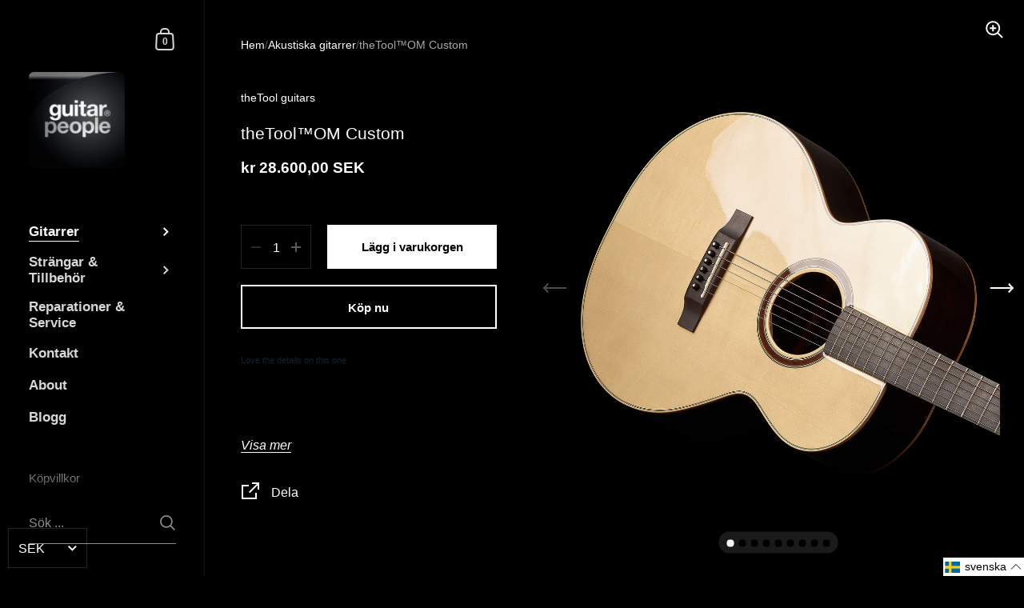

--- FILE ---
content_type: text/html; charset=utf-8
request_url: https://www.guitarpeople.se/collections/acoustic-guitars/products/om-custom
body_size: 28514
content:

<!doctype html><html class="no-js" lang="sv" dir="ltr">
  
<head>

	<meta charset="utf-8">
  <meta http-equiv="X-UA-Compatible" content="IE=edge,chrome=1">
  <meta name="viewport" content="width=device-width, initial-scale=1.0, height=device-height, minimum-scale=1.0"><title>theTool™OM Custom &ndash; Guitar People </title><meta name="description" content="Love the details on this one  Handmade custom guitar  -     All solid tone wood  Solid spruce top A-grade  Solid rosewood  back/ sides   Ebony fret board   Hi end tuners gold plated  Bone saddle and nut    650 mm scale  44,5 mm width at nut  Pro setup by Guitar People  If you looking for an acoustic guitar that is comf">

<meta property="og:site_name" content="Guitar People ">
<meta property="og:url" content="https://www.guitarpeople.se/products/om-custom">
<meta property="og:title" content="theTool™OM Custom">
<meta property="og:type" content="product">
<meta property="og:description" content="Love the details on this one  Handmade custom guitar  -     All solid tone wood  Solid spruce top A-grade  Solid rosewood  back/ sides   Ebony fret board   Hi end tuners gold plated  Bone saddle and nut    650 mm scale  44,5 mm width at nut  Pro setup by Guitar People  If you looking for an acoustic guitar that is comf"><meta property="og:image" content="http://www.guitarpeople.se/cdn/shop/files/OM_Custom_detalj_jpg.jpg?v=1719330030">
  <meta property="og:image:secure_url" content="https://www.guitarpeople.se/cdn/shop/files/OM_Custom_detalj_jpg.jpg?v=1719330030">
  <meta property="og:image:width" content="2000">
  <meta property="og:image:height" content="2600"><meta property="og:price:amount" content="28 600">
  <meta property="og:price:currency" content="SEK"><meta name="twitter:card" content="summary_large_image">
<meta name="twitter:title" content="theTool™OM Custom">
<meta name="twitter:description" content="Love the details on this one  Handmade custom guitar  -     All solid tone wood  Solid spruce top A-grade  Solid rosewood  back/ sides   Ebony fret board   Hi end tuners gold plated  Bone saddle and nut    650 mm scale  44,5 mm width at nut  Pro setup by Guitar People  If you looking for an acoustic guitar that is comf"><script type="application/ld+json">
  [
    {
      "@context": "https://schema.org",
      "@type": "WebSite",
      "name": "Guitar People ",
      "url": "https:\/\/www.guitarpeople.se"
    },
    {
      "@context": "https://schema.org",
      "@type": "Organization",
      "name": "Guitar People ",
      "url": "https:\/\/www.guitarpeople.se"
    }
  ]
</script>

<script type="application/ld+json">
{
  "@context": "http://schema.org",
  "@type": "BreadcrumbList",
  "itemListElement": [
    {
      "@type": "ListItem",
      "position": 1,
      "name": "Hem",
      "item": "https://www.guitarpeople.se"
    },{
          "@type": "ListItem",
          "position": 2,
          "name": "Akustiska gitarrer",
          "item": "https://www.guitarpeople.se/collections/acoustic-guitars"
        },{
        "@type": "ListItem",
        "position": 3,
        "name": "theTool™OM Custom",
        "item": "https://www.guitarpeople.se/products/om-custom"
      }]
}
</script><script type="application/ld+json">{"@context":"http:\/\/schema.org\/","@id":"\/products\/om-custom#product","@type":"Product","brand":{"@type":"Brand","name":"theTool guitars"},"category":"Akustiska gitarrer","description":"\nLove the details on this one \n\n\nHandmade custom guitar \n-     All solid tone wood \n\nSolid spruce top A-grade \nSolid rosewood  back\/ sides  \nEbony fret board  \nHi end tuners gold plated \nBone saddle and nut   \n650 mm scale \n44,5 mm width at nut \nPro setup by Guitar People \n\n\nIf you looking for an acoustic guitar that is comfortable to play on - you gonna have a lifetime of fun with this one.\nA masterpiece from one of the leading guitar makers in EU","image":"https:\/\/www.guitarpeople.se\/cdn\/shop\/files\/OM_Custom_detalj_jpg.jpg?v=1719330030\u0026width=1920","name":"theTool™OM Custom","offers":{"@id":"\/products\/om-custom?variant=12299392024661#offer","@type":"Offer","availability":"http:\/\/schema.org\/InStock","price":"28600.00","priceCurrency":"SEK","url":"https:\/\/www.guitarpeople.se\/products\/om-custom?variant=12299392024661"},"sku":"1","url":"https:\/\/www.guitarpeople.se\/products\/om-custom"}</script><link rel="canonical" href="https://www.guitarpeople.se/products/om-custom">

  <link rel="preconnect" href="https://cdn.shopify.com"><link href="//www.guitarpeople.se/cdn/shop/t/13/assets/theme.css?v=170342725002978360921768493937" as="style" rel="preload"><link href="//www.guitarpeople.se/cdn/shop/t/13/assets/section-sidebar.css?v=72653557871761192531765214876" as="style" rel="preload"><link href="//www.guitarpeople.se/cdn/shop/t/13/assets/component-product-item.css?v=150537970065674146051765214876" as="style" rel="preload"><link href="//www.guitarpeople.se/cdn/shop/t/13/assets/section-main-product.css?v=118922130750082265861765214876" as="style" rel="preload">
	<link rel="preload" as="image" href="//www.guitarpeople.se/cdn/shop/files/OM_Custom_detalj_jpg.jpg?v=1719330030&width=480" imagesrcset="//www.guitarpeople.se/cdn/shop/files/OM_Custom_detalj_jpg.jpg?v=1719330030&width=360 360w,//www.guitarpeople.se/cdn/shop/files/OM_Custom_detalj_jpg.jpg?v=1719330030&width=480 480w,//www.guitarpeople.se/cdn/shop/files/OM_Custom_detalj_jpg.jpg?v=1719330030&width=640 640w,//www.guitarpeople.se/cdn/shop/files/OM_Custom_detalj_jpg.jpg?v=1719330030&width=840 840w,//www.guitarpeople.se/cdn/shop/files/OM_Custom_detalj_jpg.jpg?v=1719330030&width=1080 1080w,//www.guitarpeople.se/cdn/shop/files/OM_Custom_detalj_jpg.jpg?v=1719330030&width=1280 1280w,//www.guitarpeople.se/cdn/shop/files/OM_Custom_detalj_jpg.jpg?v=1719330030&width=1540 1540w,//www.guitarpeople.se/cdn/shop/files/OM_Custom_detalj_jpg.jpg?v=1719330030&width=1860 1860w," imagesizes="(max-width: 767px) 100vw, 70vw">
	



<style type="text/css">:root {

    /* Color variables - SIDEBAR */

    --color-sidebar-bg: 0, 0, 0;
    --color-sidebar-mobile-border: #000000;

    --color-sidebar-txt: 215, 215, 215;
    --color-sidebar-txt-foreground: 0, 0, 0;

    --color-sidebar-accent: 255, 255, 255;
    --color-sidebar-accent-foreground: 0, 0, 0;

    /* Color variables - BODY */

    --color-body-bg: 0, 0, 0;

    --color-body-txt: 255, 255, 255;
    --color-body-txt-foreground: 0, 0, 0;

    --color-body-accent: 0, 0, 255;
    --color-body-accent-foreground: 255, 255, 255;

    /* Color variables - FOOTER */

    --color-footer-bg: 0, 0, 0;
    --color-footer-txt: 255, 255, 255;
    --color-footer-accent: 196, 199, 248;

    /* Color variables - SPI */

    --color-body-text: #ffffff;
    --color-body: #000000;
    --color-bg: #000000;

    --color-grid-bg: 0, 0, 0;
    --color-grid-text: 0, 0, 0;

    /* Font variables */

    --base-headings-size: 18;
    --base-body-size: 16;
    --base-body-size-alt: 17;

    --font-stack-headings: Helvetica, Arial, sans-serif;
    --font-weight-headings: 400;
    --font-style-headings: normal;

    --font-stack-body: Helvetica, Arial, sans-serif;
    --font-weight-body: 400;
    --font-style-body: normal;
      --font-weight-body-medium: 700;
      --font-weight-body-semibold: 700;
    

    --font-weight-body-bold: 700;

    /* Layout */
    --vertical-padding-base: 100px;
    --horizontal-padding-base: 90px;
    --grid-gutter-base: 40px;

    --border-radius-buttons: 0px;
    --border-radius-forms: clamp(0px,0px, 10px);

  }

  select, .regular-select-cover {
    background-image: url("data:image/svg+xml,%3Csvg class='svg symbol symbol--arrow' xmlns='http://www.w3.org/2000/svg' width='24' height='24' fill='none'%3E%3Cpath fill-rule='evenodd' d='M13.828 14.414l4-4L16.414 9l-4 4-4-4L7 10.414l5.414 5.414 1.414-1.414z' fill='%23ffffff'%3E%3C/path%3E%3C/svg%3E") !important;
  }
  .sidebar-element .regular-select-cover,
  .sidebar-element select {
    background-image: url("data:image/svg+xml,%3Csvg class='svg symbol symbol--arrow' xmlns='http://www.w3.org/2000/svg' width='24' height='24' fill='none'%3E%3Cpath fill-rule='evenodd' d='M13.828 14.414l4-4L16.414 9l-4 4-4-4L7 10.414l5.414 5.414 1.414-1.414z' fill='%23d7d7d7'%3E%3C/path%3E%3C/svg%3E") !important;
  }
  .footer .regular-select-cover {
    background-image: url("data:image/svg+xml,%3Csvg class='svg symbol symbol--arrow' xmlns='http://www.w3.org/2000/svg' width='24' height='24' fill='none'%3E%3Cpath fill-rule='evenodd' d='M13.828 14.414l4-4L16.414 9l-4 4-4-4L7 10.414l5.414 5.414 1.414-1.414z' fill='%23ffffff'%3E%3C/path%3E%3C/svg%3E") !important;
  }
  
</style><link href="//www.guitarpeople.se/cdn/shop/t/13/assets/theme.css?v=170342725002978360921768493937" rel="stylesheet" type="text/css" media="all" />

	<script>window.performance && window.performance.mark && window.performance.mark('shopify.content_for_header.start');</script><meta name="google-site-verification" content="9muWgTAN4OF833q1HQezyOoToHuPxslLmNs1lVHzlHk">
<meta name="facebook-domain-verification" content="3hlyuwo93s0ewqtwws3dw2s01w3u9q">
<meta id="shopify-digital-wallet" name="shopify-digital-wallet" content="/8836160/digital_wallets/dialog">
<link rel="alternate" hreflang="x-default" href="https://www.guitarpeople.de/products/om-custom">
<link rel="alternate" hreflang="de" href="https://www.guitarpeople.de/products/om-custom">
<link rel="alternate" hreflang="sv-SE" href="https://www.guitarpeople.se/products/om-custom">
<link rel="alternate" hreflang="en-SE" href="https://www.guitarpeople.se/en/products/om-custom">
<link rel="alternate" hreflang="sv-NL" href="https://www.guitarpeople.se/products/om-custom">
<link rel="alternate" hreflang="en-NL" href="https://www.guitarpeople.se/en/products/om-custom">
<link rel="alternate" hreflang="en-AD" href="https://www.thetoolguitars.com/products/om-custom">
<link rel="alternate" hreflang="en-AL" href="https://www.thetoolguitars.com/products/om-custom">
<link rel="alternate" hreflang="en-AM" href="https://www.thetoolguitars.com/products/om-custom">
<link rel="alternate" hreflang="en-AT" href="https://www.thetoolguitars.com/products/om-custom">
<link rel="alternate" hreflang="en-AX" href="https://www.thetoolguitars.com/products/om-custom">
<link rel="alternate" hreflang="en-BA" href="https://www.thetoolguitars.com/products/om-custom">
<link rel="alternate" hreflang="en-BE" href="https://www.thetoolguitars.com/products/om-custom">
<link rel="alternate" hreflang="en-BG" href="https://www.thetoolguitars.com/products/om-custom">
<link rel="alternate" hreflang="en-BV" href="https://www.thetoolguitars.com/products/om-custom">
<link rel="alternate" hreflang="en-BY" href="https://www.thetoolguitars.com/products/om-custom">
<link rel="alternate" hreflang="en-CH" href="https://www.thetoolguitars.com/products/om-custom">
<link rel="alternate" hreflang="en-CY" href="https://www.thetoolguitars.com/products/om-custom">
<link rel="alternate" hreflang="en-CZ" href="https://www.thetoolguitars.com/products/om-custom">
<link rel="alternate" hreflang="en-DE" href="https://www.thetoolguitars.com/products/om-custom">
<link rel="alternate" hreflang="en-DK" href="https://www.thetoolguitars.com/products/om-custom">
<link rel="alternate" hreflang="en-EE" href="https://www.thetoolguitars.com/products/om-custom">
<link rel="alternate" hreflang="en-ES" href="https://www.thetoolguitars.com/products/om-custom">
<link rel="alternate" hreflang="en-FI" href="https://www.thetoolguitars.com/products/om-custom">
<link rel="alternate" hreflang="en-FO" href="https://www.thetoolguitars.com/products/om-custom">
<link rel="alternate" hreflang="en-FR" href="https://www.thetoolguitars.com/products/om-custom">
<link rel="alternate" hreflang="en-GB" href="https://www.thetoolguitars.com/products/om-custom">
<link rel="alternate" hreflang="en-GE" href="https://www.thetoolguitars.com/products/om-custom">
<link rel="alternate" hreflang="en-GG" href="https://www.thetoolguitars.com/products/om-custom">
<link rel="alternate" hreflang="en-GI" href="https://www.thetoolguitars.com/products/om-custom">
<link rel="alternate" hreflang="en-GL" href="https://www.thetoolguitars.com/products/om-custom">
<link rel="alternate" hreflang="en-GP" href="https://www.thetoolguitars.com/products/om-custom">
<link rel="alternate" hreflang="en-GR" href="https://www.thetoolguitars.com/products/om-custom">
<link rel="alternate" hreflang="en-HR" href="https://www.thetoolguitars.com/products/om-custom">
<link rel="alternate" hreflang="en-HU" href="https://www.thetoolguitars.com/products/om-custom">
<link rel="alternate" hreflang="en-IE" href="https://www.thetoolguitars.com/products/om-custom">
<link rel="alternate" hreflang="en-IM" href="https://www.thetoolguitars.com/products/om-custom">
<link rel="alternate" hreflang="en-IS" href="https://www.thetoolguitars.com/products/om-custom">
<link rel="alternate" hreflang="en-IT" href="https://www.thetoolguitars.com/products/om-custom">
<link rel="alternate" hreflang="en-JE" href="https://www.thetoolguitars.com/products/om-custom">
<link rel="alternate" hreflang="en-LI" href="https://www.thetoolguitars.com/products/om-custom">
<link rel="alternate" hreflang="en-LT" href="https://www.thetoolguitars.com/products/om-custom">
<link rel="alternate" hreflang="en-LU" href="https://www.thetoolguitars.com/products/om-custom">
<link rel="alternate" hreflang="en-LV" href="https://www.thetoolguitars.com/products/om-custom">
<link rel="alternate" hreflang="en-MC" href="https://www.thetoolguitars.com/products/om-custom">
<link rel="alternate" hreflang="en-MD" href="https://www.thetoolguitars.com/products/om-custom">
<link rel="alternate" hreflang="en-ME" href="https://www.thetoolguitars.com/products/om-custom">
<link rel="alternate" hreflang="en-MK" href="https://www.thetoolguitars.com/products/om-custom">
<link rel="alternate" hreflang="en-MT" href="https://www.thetoolguitars.com/products/om-custom">
<link rel="alternate" hreflang="en-NO" href="https://www.thetoolguitars.com/products/om-custom">
<link rel="alternate" hreflang="en-PL" href="https://www.thetoolguitars.com/products/om-custom">
<link rel="alternate" hreflang="en-PT" href="https://www.thetoolguitars.com/products/om-custom">
<link rel="alternate" hreflang="en-RE" href="https://www.thetoolguitars.com/products/om-custom">
<link rel="alternate" hreflang="en-RO" href="https://www.thetoolguitars.com/products/om-custom">
<link rel="alternate" hreflang="en-RS" href="https://www.thetoolguitars.com/products/om-custom">
<link rel="alternate" hreflang="en-SI" href="https://www.thetoolguitars.com/products/om-custom">
<link rel="alternate" hreflang="en-SK" href="https://www.thetoolguitars.com/products/om-custom">
<link rel="alternate" hreflang="en-SM" href="https://www.thetoolguitars.com/products/om-custom">
<link rel="alternate" hreflang="en-TR" href="https://www.thetoolguitars.com/products/om-custom">
<link rel="alternate" hreflang="en-UA" href="https://www.thetoolguitars.com/products/om-custom">
<link rel="alternate" hreflang="en-VA" href="https://www.thetoolguitars.com/products/om-custom">
<link rel="alternate" hreflang="en-XK" href="https://www.thetoolguitars.com/products/om-custom">
<link rel="alternate" type="application/json+oembed" href="https://www.guitarpeople.se/products/om-custom.oembed">
<script async="async" src="/checkouts/internal/preloads.js?locale=sv-SE"></script>
<script id="shopify-features" type="application/json">{"accessToken":"d9d1d8a3b488ff0019dd9dcddffd32d4","betas":["rich-media-storefront-analytics"],"domain":"www.guitarpeople.se","predictiveSearch":true,"shopId":8836160,"locale":"sv"}</script>
<script>var Shopify = Shopify || {};
Shopify.shop = "guitar-people.myshopify.com";
Shopify.locale = "sv";
Shopify.currency = {"active":"SEK","rate":"1.0"};
Shopify.country = "SE";
Shopify.theme = {"name":"Queen","id":188483764551,"schema_name":"Kingdom","schema_version":"5.4.0","theme_store_id":725,"role":"main"};
Shopify.theme.handle = "null";
Shopify.theme.style = {"id":null,"handle":null};
Shopify.cdnHost = "www.guitarpeople.se/cdn";
Shopify.routes = Shopify.routes || {};
Shopify.routes.root = "/";</script>
<script type="module">!function(o){(o.Shopify=o.Shopify||{}).modules=!0}(window);</script>
<script>!function(o){function n(){var o=[];function n(){o.push(Array.prototype.slice.apply(arguments))}return n.q=o,n}var t=o.Shopify=o.Shopify||{};t.loadFeatures=n(),t.autoloadFeatures=n()}(window);</script>
<script id="shop-js-analytics" type="application/json">{"pageType":"product"}</script>
<script defer="defer" async type="module" src="//www.guitarpeople.se/cdn/shopifycloud/shop-js/modules/v2/client.init-shop-cart-sync_BbigE54o.sv.esm.js"></script>
<script defer="defer" async type="module" src="//www.guitarpeople.se/cdn/shopifycloud/shop-js/modules/v2/chunk.common_2lWuJHSo.esm.js"></script>
<script type="module">
  await import("//www.guitarpeople.se/cdn/shopifycloud/shop-js/modules/v2/client.init-shop-cart-sync_BbigE54o.sv.esm.js");
await import("//www.guitarpeople.se/cdn/shopifycloud/shop-js/modules/v2/chunk.common_2lWuJHSo.esm.js");

  window.Shopify.SignInWithShop?.initShopCartSync?.({"fedCMEnabled":true,"windoidEnabled":true});

</script>
<script>(function() {
  var isLoaded = false;
  function asyncLoad() {
    if (isLoaded) return;
    isLoaded = true;
    var urls = ["https:\/\/chimpstatic.com\/mcjs-connected\/js\/users\/8596622b8caeded61b80d72f3\/ffe78d4030c233bd323bdb30c.js?shop=guitar-people.myshopify.com","\/\/cdn.wishpond.net\/connect.js?merchantId=1494384\u0026writeKey=772f1abc76be\u0026shop=guitar-people.myshopify.com","https:\/\/instafeed.nfcube.com\/cdn\/90dddb5af374c468da69c1c4af3d4467.js?shop=guitar-people.myshopify.com","https:\/\/chimpstatic.com\/mcjs-connected\/js\/users\/8596622b8caeded61b80d72f3\/29e9e97dd0ce85412ad316a8a.js?shop=guitar-people.myshopify.com","https:\/\/shy.elfsight.com\/p\/platform.js?shop=guitar-people.myshopify.com"];
    for (var i = 0; i < urls.length; i++) {
      var s = document.createElement('script');
      s.type = 'text/javascript';
      s.async = true;
      s.src = urls[i];
      var x = document.getElementsByTagName('script')[0];
      x.parentNode.insertBefore(s, x);
    }
  };
  if(window.attachEvent) {
    window.attachEvent('onload', asyncLoad);
  } else {
    window.addEventListener('load', asyncLoad, false);
  }
})();</script>
<script id="__st">var __st={"a":8836160,"offset":3600,"reqid":"f465d8e3-946e-4a40-b270-e2c317cddfdf-1768995940","pageurl":"www.guitarpeople.se\/collections\/acoustic-guitars\/products\/om-custom","u":"22285328e7ca","p":"product","rtyp":"product","rid":1327507734613};</script>
<script>window.ShopifyPaypalV4VisibilityTracking = true;</script>
<script id="captcha-bootstrap">!function(){'use strict';const t='contact',e='account',n='new_comment',o=[[t,t],['blogs',n],['comments',n],[t,'customer']],c=[[e,'customer_login'],[e,'guest_login'],[e,'recover_customer_password'],[e,'create_customer']],r=t=>t.map((([t,e])=>`form[action*='/${t}']:not([data-nocaptcha='true']) input[name='form_type'][value='${e}']`)).join(','),a=t=>()=>t?[...document.querySelectorAll(t)].map((t=>t.form)):[];function s(){const t=[...o],e=r(t);return a(e)}const i='password',u='form_key',d=['recaptcha-v3-token','g-recaptcha-response','h-captcha-response',i],f=()=>{try{return window.sessionStorage}catch{return}},m='__shopify_v',_=t=>t.elements[u];function p(t,e,n=!1){try{const o=window.sessionStorage,c=JSON.parse(o.getItem(e)),{data:r}=function(t){const{data:e,action:n}=t;return t[m]||n?{data:e,action:n}:{data:t,action:n}}(c);for(const[e,n]of Object.entries(r))t.elements[e]&&(t.elements[e].value=n);n&&o.removeItem(e)}catch(o){console.error('form repopulation failed',{error:o})}}const l='form_type',E='cptcha';function T(t){t.dataset[E]=!0}const w=window,h=w.document,L='Shopify',v='ce_forms',y='captcha';let A=!1;((t,e)=>{const n=(g='f06e6c50-85a8-45c8-87d0-21a2b65856fe',I='https://cdn.shopify.com/shopifycloud/storefront-forms-hcaptcha/ce_storefront_forms_captcha_hcaptcha.v1.5.2.iife.js',D={infoText:'Skyddas av hCaptcha',privacyText:'Integritet',termsText:'Villkor'},(t,e,n)=>{const o=w[L][v],c=o.bindForm;if(c)return c(t,g,e,D).then(n);var r;o.q.push([[t,g,e,D],n]),r=I,A||(h.body.append(Object.assign(h.createElement('script'),{id:'captcha-provider',async:!0,src:r})),A=!0)});var g,I,D;w[L]=w[L]||{},w[L][v]=w[L][v]||{},w[L][v].q=[],w[L][y]=w[L][y]||{},w[L][y].protect=function(t,e){n(t,void 0,e),T(t)},Object.freeze(w[L][y]),function(t,e,n,w,h,L){const[v,y,A,g]=function(t,e,n){const i=e?o:[],u=t?c:[],d=[...i,...u],f=r(d),m=r(i),_=r(d.filter((([t,e])=>n.includes(e))));return[a(f),a(m),a(_),s()]}(w,h,L),I=t=>{const e=t.target;return e instanceof HTMLFormElement?e:e&&e.form},D=t=>v().includes(t);t.addEventListener('submit',(t=>{const e=I(t);if(!e)return;const n=D(e)&&!e.dataset.hcaptchaBound&&!e.dataset.recaptchaBound,o=_(e),c=g().includes(e)&&(!o||!o.value);(n||c)&&t.preventDefault(),c&&!n&&(function(t){try{if(!f())return;!function(t){const e=f();if(!e)return;const n=_(t);if(!n)return;const o=n.value;o&&e.removeItem(o)}(t);const e=Array.from(Array(32),(()=>Math.random().toString(36)[2])).join('');!function(t,e){_(t)||t.append(Object.assign(document.createElement('input'),{type:'hidden',name:u})),t.elements[u].value=e}(t,e),function(t,e){const n=f();if(!n)return;const o=[...t.querySelectorAll(`input[type='${i}']`)].map((({name:t})=>t)),c=[...d,...o],r={};for(const[a,s]of new FormData(t).entries())c.includes(a)||(r[a]=s);n.setItem(e,JSON.stringify({[m]:1,action:t.action,data:r}))}(t,e)}catch(e){console.error('failed to persist form',e)}}(e),e.submit())}));const S=(t,e)=>{t&&!t.dataset[E]&&(n(t,e.some((e=>e===t))),T(t))};for(const o of['focusin','change'])t.addEventListener(o,(t=>{const e=I(t);D(e)&&S(e,y())}));const B=e.get('form_key'),M=e.get(l),P=B&&M;t.addEventListener('DOMContentLoaded',(()=>{const t=y();if(P)for(const e of t)e.elements[l].value===M&&p(e,B);[...new Set([...A(),...v().filter((t=>'true'===t.dataset.shopifyCaptcha))])].forEach((e=>S(e,t)))}))}(h,new URLSearchParams(w.location.search),n,t,e,['guest_login'])})(!0,!0)}();</script>
<script integrity="sha256-4kQ18oKyAcykRKYeNunJcIwy7WH5gtpwJnB7kiuLZ1E=" data-source-attribution="shopify.loadfeatures" defer="defer" src="//www.guitarpeople.se/cdn/shopifycloud/storefront/assets/storefront/load_feature-a0a9edcb.js" crossorigin="anonymous"></script>
<script data-source-attribution="shopify.dynamic_checkout.dynamic.init">var Shopify=Shopify||{};Shopify.PaymentButton=Shopify.PaymentButton||{isStorefrontPortableWallets:!0,init:function(){window.Shopify.PaymentButton.init=function(){};var t=document.createElement("script");t.src="https://www.guitarpeople.se/cdn/shopifycloud/portable-wallets/latest/portable-wallets.sv.js",t.type="module",document.head.appendChild(t)}};
</script>
<script data-source-attribution="shopify.dynamic_checkout.buyer_consent">
  function portableWalletsHideBuyerConsent(e){var t=document.getElementById("shopify-buyer-consent"),n=document.getElementById("shopify-subscription-policy-button");t&&n&&(t.classList.add("hidden"),t.setAttribute("aria-hidden","true"),n.removeEventListener("click",e))}function portableWalletsShowBuyerConsent(e){var t=document.getElementById("shopify-buyer-consent"),n=document.getElementById("shopify-subscription-policy-button");t&&n&&(t.classList.remove("hidden"),t.removeAttribute("aria-hidden"),n.addEventListener("click",e))}window.Shopify?.PaymentButton&&(window.Shopify.PaymentButton.hideBuyerConsent=portableWalletsHideBuyerConsent,window.Shopify.PaymentButton.showBuyerConsent=portableWalletsShowBuyerConsent);
</script>
<script>
  function portableWalletsCleanup(e){e&&e.src&&console.error("Failed to load portable wallets script "+e.src);var t=document.querySelectorAll("shopify-accelerated-checkout .shopify-payment-button__skeleton, shopify-accelerated-checkout-cart .wallet-cart-button__skeleton"),e=document.getElementById("shopify-buyer-consent");for(let e=0;e<t.length;e++)t[e].remove();e&&e.remove()}function portableWalletsNotLoadedAsModule(e){e instanceof ErrorEvent&&"string"==typeof e.message&&e.message.includes("import.meta")&&"string"==typeof e.filename&&e.filename.includes("portable-wallets")&&(window.removeEventListener("error",portableWalletsNotLoadedAsModule),window.Shopify.PaymentButton.failedToLoad=e,"loading"===document.readyState?document.addEventListener("DOMContentLoaded",window.Shopify.PaymentButton.init):window.Shopify.PaymentButton.init())}window.addEventListener("error",portableWalletsNotLoadedAsModule);
</script>

<script type="module" src="https://www.guitarpeople.se/cdn/shopifycloud/portable-wallets/latest/portable-wallets.sv.js" onError="portableWalletsCleanup(this)" crossorigin="anonymous"></script>
<script nomodule>
  document.addEventListener("DOMContentLoaded", portableWalletsCleanup);
</script>

<link id="shopify-accelerated-checkout-styles" rel="stylesheet" media="screen" href="https://www.guitarpeople.se/cdn/shopifycloud/portable-wallets/latest/accelerated-checkout-backwards-compat.css" crossorigin="anonymous">
<style id="shopify-accelerated-checkout-cart">
        #shopify-buyer-consent {
  margin-top: 1em;
  display: inline-block;
  width: 100%;
}

#shopify-buyer-consent.hidden {
  display: none;
}

#shopify-subscription-policy-button {
  background: none;
  border: none;
  padding: 0;
  text-decoration: underline;
  font-size: inherit;
  cursor: pointer;
}

#shopify-subscription-policy-button::before {
  box-shadow: none;
}

      </style>

<script>window.performance && window.performance.mark && window.performance.mark('shopify.content_for_header.end');</script><noscript>
    <link rel="stylesheet" href="//www.guitarpeople.se/cdn/shop/t/13/assets/theme-noscript.css?v=18192456971343881671765214876">
  </noscript>

  <script>
    const ProductGalleryResizeHelper = productGallery => {
      if ( ( window.innerWidth >= 768 && productGallery.classList.contains('product-gallery--slider') ) || ( window.innerWidth < 1024 && window.innerWidth >= 768 ) ) {
        productGallery.querySelectorAll('.lazy-image').forEach(elm=>{
          const gutter = "image"==elm.parentNode.dataset.productMediaType||1024>window.innerWidth?0:productGallery.classList.contains("product-gallery--thumbnails")?productGallery.classList.contains("product-gallery--gutter")?110:100:productGallery.classList.contains("product-gallery--gutter")?70:50;
          elm.parentNode.style.width = ( ( productGallery.offsetHeight - gutter ) * elm.dataset.ratio ) + 'px';
        });
      } else {
        productGallery.querySelectorAll('.lazy-image').forEach(elm=>{
          elm.parentNode.style.width = '';
        });
      }
    }
  </script>

<!-- BEGIN app block: shopify://apps/langify/blocks/langify/b50c2edb-8c63-4e36-9e7c-a7fdd62ddb8f --><!-- BEGIN app snippet: ly-switcher-factory -->




<style>
  .ly-switcher-wrapper.ly-hide, .ly-recommendation.ly-hide, .ly-recommendation .ly-submit-btn {
    display: none !important;
  }

  #ly-switcher-factory-template {
    display: none;
  }


  
</style>


<template id="ly-switcher-factory-template">
<div data-breakpoint="" class="ly-switcher-wrapper ly-breakpoint-1 fixed bottom_right ly-hide" style="font-size: 14px; margin: 0px 0px; "><div data-dropup="false" onclick="langify.switcher.toggleSwitcherOpen(this)" class="ly-languages-switcher ly-custom-dropdown-switcher ly-bright-theme" style=" margin: 0px 0px;">
          <span role="button" tabindex="0" aria-label="Selected language: svenska" aria-expanded="false" aria-controls="languagesSwitcherList-1" class="ly-custom-dropdown-current" style="background: #ffffff; color: #000000;  "><i class="ly-icon ly-flag-icon ly-flag-icon-sv sv "></i><span class="ly-custom-dropdown-current-inner ly-custom-dropdown-current-inner-text">svenska
</span>
<div aria-hidden="true" class="ly-arrow ly-arrow-black stroke" style="vertical-align: middle; width: 14.0px; height: 14.0px;">
        <svg xmlns="http://www.w3.org/2000/svg" viewBox="0 0 14.0 14.0" height="14.0px" width="14.0px" style="position: absolute;">
          <path d="M1 4.5 L7.0 10.5 L13.0 4.5" fill="transparent" stroke="#000000" stroke-width="1px"/>
        </svg>
      </div>
          </span>
          <ul id="languagesSwitcherList-1" role="list" class="ly-custom-dropdown-list ly-is-open ly-bright-theme" style="background: #ffffff; color: #000000; "><li key="de" style="color: #000000;  margin: 0px 0px;" tabindex="-1">
                  <a class="ly-custom-dropdown-list-element ly-languages-switcher-link ly-bright-theme"
                    href="#"
                      data-language-code="de"

                    
                    data-ly-locked="true" rel="nofollow"><i class="ly-icon ly-flag-icon ly-flag-icon-de"></i><span class="ly-custom-dropdown-list-element-right">tyska</span></a>
                </li><li key="sv" style="color: #000000;  margin: 0px 0px;" tabindex="-1">
                  <a class="ly-custom-dropdown-list-element ly-languages-switcher-link ly-bright-theme"
                    href="#"
                      data-language-code="sv"

                    
                    data-ly-locked="true" rel="nofollow"><i class="ly-icon ly-flag-icon ly-flag-icon-sv"></i><span class="ly-custom-dropdown-list-element-right">svenska</span></a>
                </li><li key="en" style="color: #000000;  margin: 0px 0px;" tabindex="-1">
                  <a class="ly-custom-dropdown-list-element ly-languages-switcher-link ly-bright-theme"
                    href="#"
                      data-language-code="en"

                    
                    data-ly-locked="true" rel="nofollow"><i class="ly-icon ly-flag-icon ly-flag-icon-en"></i><span class="ly-custom-dropdown-list-element-right">engelska</span></a>
                </li></ul>
        </div></div>
</template><link rel="preload stylesheet" href="https://cdn.shopify.com/extensions/019a5e5e-a484-720d-b1ab-d37a963e7bba/extension-langify-79/assets/langify-flags.css" as="style" media="print" onload="this.media='all'; this.onload=null;"><!-- END app snippet -->

<script>
  var langify = window.langify || {};
  var customContents = {};
  var customContents_image = {};
  var langifySettingsOverwrites = {};
  var defaultSettings = {
    debug: false,               // BOOL : Enable/disable console logs
    observe: true,              // BOOL : Enable/disable the entire mutation observer (off switch)
    observeLinks: false,
    observeImages: true,
    observeCustomContents: true,
    maxMutations: 5,
    timeout: 100,               // INT : Milliseconds to wait after a mutation, before the next mutation event will be allowed for the element
    linksBlacklist: [],
    usePlaceholderMatching: false
  };

  if(langify.settings) { 
    langifySettingsOverwrites = Object.assign({}, langify.settings);
    langify.settings = Object.assign(defaultSettings, langify.settings); 
  } else { 
    langify.settings = defaultSettings; 
  }

  langify.settings.theme = null;
  langify.settings.switcher = null;
  if(langify.settings.switcher === null) {
    langify.settings.switcher = {};
  }
  langify.settings.switcher.customIcons = null;

  langify.locale = langify.locale || {
    country_code: "SE",
    language_code: "sv",
    currency_code: null,
    primary: false,
    iso_code: "sv",
    root_url: "\/",
    language_id: "ly24830",
    shop_url: "https:\/\/www.guitarpeople.se",
    domain_feature_enabled: {"www.thetoolguitars.com":{"sv":{"host":"https://www.guitarpeople.se","root_url":"/"},"de":{"host":"https://www.guitarpeople.de","root_url":"/"}},"www.guitarpeople.se":{"en":{"host":"https://www.thetoolguitars.com","root_url":"/"},"de":{"host":"https://www.guitarpeople.de","root_url":"/"}},"www.guitarpeople.de":{"en":{"host":"https://www.thetoolguitars.com","root_url":"/"},"sv":{"host":"https://www.guitarpeople.se","root_url":"/"}}},
    languages: [{
        iso_code: "de",
        root_url: "\/",
        domain: null,
      },{
        iso_code: "sv",
        root_url: "\/",
        domain: null,
      },{
        iso_code: "en",
        root_url: "\/en",
        domain: null,
      },]
  };

  langify.localization = {
    available_countries: ["Åland","Albanien","Andorra","Armenien","Belgien","Bosnien och Hercegovina","Bouvetön","Bulgarien","Cypern","Danmark","Estland","Färöarna","Finland","Frankrike","Georgien","Gibraltar","Grekland","Grönland","Guadeloupe","Guernsey","Irland","Island","Isle of Man","Italien","Jersey","Kosovo","Kroatien","Lettland","Liechtenstein","Litauen","Luxemburg","Malta","Moldavien","Monaco","Montenegro","Nederländerna","Nordmakedonien","Norge","Österrike","Polen","Portugal","Réunion","Rumänien","San Marino","Schweiz","Serbien","Slovakien","Slovenien","Spanien","Storbritannien","Sverige","Tjeckien","Turkiet","Tyskland","Ukraina","Ungern","Vatikanstaten","Vitryssland"],
    available_languages: [{"shop_locale":{"locale":"de","enabled":true,"primary":false,"published":true}},{"shop_locale":{"locale":"sv","enabled":true,"primary":false,"published":true}},{"shop_locale":{"locale":"en","enabled":true,"primary":true,"published":true}}],
    country: "Sverige",
    language: {"shop_locale":{"locale":"sv","enabled":true,"primary":false,"published":true}},
    market: {
      handle: "se",
      id: 76152917,
      metafields: {"error":"json not allowed for this object"},
    }
  };

  // Disable link correction ALWAYS on languages with mapped domains
  
  if(langify.locale.root_url == '/') {
    langify.settings.observeLinks = false;
  }


  function extractImageObject(val) {
  if (!val || val === '') return false;

  // Handle src-sets (e.g., "image_600x600.jpg 1x, image_1200x1200.jpg 2x")
  if (val.search(/([0-9]+w?h?x?,)/gi) > -1) {
    val = val.split(/([0-9]+w?h?x?,)/gi)[0];
  }

  const hostBegin = val.indexOf('//') !== -1 ? val.indexOf('//') : 0;
  const hostEnd = val.lastIndexOf('/') + 1;
  const host = val.substring(hostBegin, hostEnd);
  let afterHost = val.substring(hostEnd);

  // Remove query/hash fragments
  afterHost = afterHost.split('#')[0].split('?')[0];

  // Extract name before any Shopify modifiers or file extension
  // e.g., "photo_600x600_crop_center@2x.jpg" → "photo"
  const name = afterHost.replace(
    /(_[0-9]+x[0-9]*|_{width}x|_{size})?(_crop_(top|center|bottom|left|right))?(@[0-9]*x)?(\.progressive)?(\.(png\.jpg|jpe?g|png|gif|webp))?$/i,
    ''
  );

  // Extract file extension (if any)
  let type = '';
  const match = afterHost.match(/\.(png\.jpg|jpe?g|png|gif|webp)$/i);
  if (match) {
    type = match[1].replace('png.jpg', 'jpg'); // fix weird double-extension cases
  }

  // Clean file name with extension or suffixes normalized
  const file = afterHost.replace(
    /(_[0-9]+x[0-9]*|_{width}x|_{size})?(_crop_(top|center|bottom|left|right))?(@[0-9]*x)?(\.progressive)?(\.(png\.jpg|jpe?g|png|gif|webp))?$/i,
    type ? '.' + type : ''
  );

  return { host, name, type, file };
}



  /* Custom Contents Section*/
  var customContents = {};

customContents["15% on your first online order - use code GP1 at checkout"
          .toLowerCase()
          .trim()
          .replace(/\s+/g, " ")] = '15 % på din första beställning online - ange kod GP1 i kassan';

  // Images Section
  

</script><link rel="preload stylesheet" href="https://cdn.shopify.com/extensions/019a5e5e-a484-720d-b1ab-d37a963e7bba/extension-langify-79/assets/langify-lib.css" as="style" media="print" onload="this.media='all'; this.onload=null;"><!-- END app block --><!-- BEGIN app block: shopify://apps/beast-currency-converter/blocks/doubly/267afa86-a419-4d5b-a61b-556038e7294d -->


	<script>
		var DoublyGlobalCurrency, catchXHR = true, bccAppVersion = 1;
       	var DoublyGlobal = {
			theme : 'no_theme',
			spanClass : 'money',
			cookieName : '_g1733156529',
			ratesUrl :  'https://init.grizzlyapps.com/9e32c84f0db4f7b1eb40c32bdb0bdea9',
			geoUrl : 'https://currency.grizzlyapps.com/83d400c612f9a099fab8f76dcab73a48',
			shopCurrency : 'SEK',
            allowedCurrencies : '["SEK","USD","EUR","GBP","CAD"]',
			countriesJSON : '[]',
			currencyMessage : 'All orders are processed in SEK. While the content of your cart is currently displayed in <span class="selected-currency"></span>, you will checkout using SEK at the most current exchange rate.',
            currencyFormat : 'money_with_currency_format',
			euroFormat : 'amount',
            removeDecimals : 0,
            roundDecimals : 0,
            roundTo : '99',
            autoSwitch : 0,
			showPriceOnHover : 0,
            showCurrencyMessage : false,
			hideConverter : '0',
			forceJqueryLoad : false,
			beeketing : true,
			themeScript : '',
			customerScriptBefore : '',
			customerScriptAfter : '',
			debug: false
		};

		<!-- inline script: fixes + various plugin js functions -->
		DoublyGlobal.themeScript = "if(DoublyGlobal.debug) debugger;jQueryGrizzly('head').append('<style> .doubly-wrapper { height:45px !important; float:none !important; vertical-align: middle; } .doubly-message { margin:20px 0 0; } <\/style>'); jQueryGrizzly('.responsive-right').append('<div class=\"doubly-wrapper item\"><\/div>'); if (jQueryGrizzly('form#cart-form .doubly-message').length==0) { jQueryGrizzly('#cartSpecialInstructions').before('<div class=\"doubly-message\"><\/div>'); }";
                DoublyGlobal.addSelect = function(){
                    /* add select in select wrapper or body */  
                    if (jQueryGrizzly('.doubly-wrapper').length>0) { 
                        var doublyWrapper = '.doubly-wrapper';
                    } else if (jQueryGrizzly('.doubly-float').length==0) {
                        var doublyWrapper = '.doubly-float';
                        jQueryGrizzly('body').append('<div class="doubly-float"></div>');
                    }
                    document.querySelectorAll(doublyWrapper).forEach(function(el) {
                        el.insertAdjacentHTML('afterbegin', '<select class="currency-switcher" name="doubly-currencies"><option value="SEK">SEK</option><option value="USD">USD</option><option value="EUR">EUR</option><option value="GBP">GBP</option><option value="CAD">CAD</option></select>');
                    });
                }
		var bbb = "0";
	</script>
	
	
	<!-- inline styles -->
	<style> 
		
		
		.layered-currency-switcher{width:auto;float:right;padding:0 0 0 50px;margin:0px;}.layered-currency-switcher li{display:block;float:left;font-size:15px;margin:0px;}.layered-currency-switcher li button.currency-switcher-btn{width:auto;height:auto;margin-bottom:0px;background:#fff;font-family:Arial!important;line-height:18px;border:1px solid #dadada;border-radius:25px;color:#9a9a9a;float:left;font-weight:700;margin-left:-46px;min-width:90px;position:relative;text-align:center;text-decoration:none;padding:10px 11px 10px 49px}.price-on-hover,.price-on-hover-wrapper{font-size:15px!important;line-height:25px!important}.layered-currency-switcher li button.currency-switcher-btn:focus{outline:0;-webkit-outline:none;-moz-outline:none;-o-outline:none}.layered-currency-switcher li button.currency-switcher-btn:hover{background:#ddf6cf;border-color:#a9d092;color:#89b171}.layered-currency-switcher li button.currency-switcher-btn span{display:none}.layered-currency-switcher li button.currency-switcher-btn:first-child{border-radius:25px}.layered-currency-switcher li button.currency-switcher-btn.selected{background:#de4c39;border-color:#de4c39;color:#fff;z-index:99;padding-left:23px!important;padding-right:23px!important}.layered-currency-switcher li button.currency-switcher-btn.selected span{display:inline-block}.doubly,.money{position:relative; font-weight:inherit !important; font-size:inherit !important;text-decoration:inherit !important;}.price-on-hover-wrapper{position:absolute;left:-50%;text-align:center;width:200%;top:110%;z-index:100000000}.price-on-hover{background:#333;border-color:#FFF!important;padding:2px 5px 3px;font-weight:400;border-radius:5px;font-family:Helvetica Neue,Arial;color:#fff;border:0}.price-on-hover:after{content:\"\";position:absolute;left:50%;margin-left:-4px;margin-top:-2px;width:0;height:0;border-bottom:solid 4px #333;border-left:solid 4px transparent;border-right:solid 4px transparent}.doubly-message{margin:5px 0}.doubly-wrapper{float:right}.doubly-float{position:fixed;bottom:10px;left:10px;right:auto;z-index:100000;}select.currency-switcher{margin:0px; position:relative; top:auto;}.price-on-hover { background-color: #333333 !important; color: #FFFFFF !important; } .price-on-hover:after { border-bottom-color: #333333 !important;}
	</style>
	
	<script src="https://cdn.shopify.com/extensions/01997e3d-dbe8-7f57-a70f-4120f12c2b07/currency-54/assets/doubly.js" async data-no-instant></script>



<!-- END app block --><script src="https://cdn.shopify.com/extensions/019a5e5e-a484-720d-b1ab-d37a963e7bba/extension-langify-79/assets/langify-lib.js" type="text/javascript" defer="defer"></script>
<link href="https://monorail-edge.shopifysvc.com" rel="dns-prefetch">
<script>(function(){if ("sendBeacon" in navigator && "performance" in window) {try {var session_token_from_headers = performance.getEntriesByType('navigation')[0].serverTiming.find(x => x.name == '_s').description;} catch {var session_token_from_headers = undefined;}var session_cookie_matches = document.cookie.match(/_shopify_s=([^;]*)/);var session_token_from_cookie = session_cookie_matches && session_cookie_matches.length === 2 ? session_cookie_matches[1] : "";var session_token = session_token_from_headers || session_token_from_cookie || "";function handle_abandonment_event(e) {var entries = performance.getEntries().filter(function(entry) {return /monorail-edge.shopifysvc.com/.test(entry.name);});if (!window.abandonment_tracked && entries.length === 0) {window.abandonment_tracked = true;var currentMs = Date.now();var navigation_start = performance.timing.navigationStart;var payload = {shop_id: 8836160,url: window.location.href,navigation_start,duration: currentMs - navigation_start,session_token,page_type: "product"};window.navigator.sendBeacon("https://monorail-edge.shopifysvc.com/v1/produce", JSON.stringify({schema_id: "online_store_buyer_site_abandonment/1.1",payload: payload,metadata: {event_created_at_ms: currentMs,event_sent_at_ms: currentMs}}));}}window.addEventListener('pagehide', handle_abandonment_event);}}());</script>
<script id="web-pixels-manager-setup">(function e(e,d,r,n,o){if(void 0===o&&(o={}),!Boolean(null===(a=null===(i=window.Shopify)||void 0===i?void 0:i.analytics)||void 0===a?void 0:a.replayQueue)){var i,a;window.Shopify=window.Shopify||{};var t=window.Shopify;t.analytics=t.analytics||{};var s=t.analytics;s.replayQueue=[],s.publish=function(e,d,r){return s.replayQueue.push([e,d,r]),!0};try{self.performance.mark("wpm:start")}catch(e){}var l=function(){var e={modern:/Edge?\/(1{2}[4-9]|1[2-9]\d|[2-9]\d{2}|\d{4,})\.\d+(\.\d+|)|Firefox\/(1{2}[4-9]|1[2-9]\d|[2-9]\d{2}|\d{4,})\.\d+(\.\d+|)|Chrom(ium|e)\/(9{2}|\d{3,})\.\d+(\.\d+|)|(Maci|X1{2}).+ Version\/(15\.\d+|(1[6-9]|[2-9]\d|\d{3,})\.\d+)([,.]\d+|)( \(\w+\)|)( Mobile\/\w+|) Safari\/|Chrome.+OPR\/(9{2}|\d{3,})\.\d+\.\d+|(CPU[ +]OS|iPhone[ +]OS|CPU[ +]iPhone|CPU IPhone OS|CPU iPad OS)[ +]+(15[._]\d+|(1[6-9]|[2-9]\d|\d{3,})[._]\d+)([._]\d+|)|Android:?[ /-](13[3-9]|1[4-9]\d|[2-9]\d{2}|\d{4,})(\.\d+|)(\.\d+|)|Android.+Firefox\/(13[5-9]|1[4-9]\d|[2-9]\d{2}|\d{4,})\.\d+(\.\d+|)|Android.+Chrom(ium|e)\/(13[3-9]|1[4-9]\d|[2-9]\d{2}|\d{4,})\.\d+(\.\d+|)|SamsungBrowser\/([2-9]\d|\d{3,})\.\d+/,legacy:/Edge?\/(1[6-9]|[2-9]\d|\d{3,})\.\d+(\.\d+|)|Firefox\/(5[4-9]|[6-9]\d|\d{3,})\.\d+(\.\d+|)|Chrom(ium|e)\/(5[1-9]|[6-9]\d|\d{3,})\.\d+(\.\d+|)([\d.]+$|.*Safari\/(?![\d.]+ Edge\/[\d.]+$))|(Maci|X1{2}).+ Version\/(10\.\d+|(1[1-9]|[2-9]\d|\d{3,})\.\d+)([,.]\d+|)( \(\w+\)|)( Mobile\/\w+|) Safari\/|Chrome.+OPR\/(3[89]|[4-9]\d|\d{3,})\.\d+\.\d+|(CPU[ +]OS|iPhone[ +]OS|CPU[ +]iPhone|CPU IPhone OS|CPU iPad OS)[ +]+(10[._]\d+|(1[1-9]|[2-9]\d|\d{3,})[._]\d+)([._]\d+|)|Android:?[ /-](13[3-9]|1[4-9]\d|[2-9]\d{2}|\d{4,})(\.\d+|)(\.\d+|)|Mobile Safari.+OPR\/([89]\d|\d{3,})\.\d+\.\d+|Android.+Firefox\/(13[5-9]|1[4-9]\d|[2-9]\d{2}|\d{4,})\.\d+(\.\d+|)|Android.+Chrom(ium|e)\/(13[3-9]|1[4-9]\d|[2-9]\d{2}|\d{4,})\.\d+(\.\d+|)|Android.+(UC? ?Browser|UCWEB|U3)[ /]?(15\.([5-9]|\d{2,})|(1[6-9]|[2-9]\d|\d{3,})\.\d+)\.\d+|SamsungBrowser\/(5\.\d+|([6-9]|\d{2,})\.\d+)|Android.+MQ{2}Browser\/(14(\.(9|\d{2,})|)|(1[5-9]|[2-9]\d|\d{3,})(\.\d+|))(\.\d+|)|K[Aa][Ii]OS\/(3\.\d+|([4-9]|\d{2,})\.\d+)(\.\d+|)/},d=e.modern,r=e.legacy,n=navigator.userAgent;return n.match(d)?"modern":n.match(r)?"legacy":"unknown"}(),u="modern"===l?"modern":"legacy",c=(null!=n?n:{modern:"",legacy:""})[u],f=function(e){return[e.baseUrl,"/wpm","/b",e.hashVersion,"modern"===e.buildTarget?"m":"l",".js"].join("")}({baseUrl:d,hashVersion:r,buildTarget:u}),m=function(e){var d=e.version,r=e.bundleTarget,n=e.surface,o=e.pageUrl,i=e.monorailEndpoint;return{emit:function(e){var a=e.status,t=e.errorMsg,s=(new Date).getTime(),l=JSON.stringify({metadata:{event_sent_at_ms:s},events:[{schema_id:"web_pixels_manager_load/3.1",payload:{version:d,bundle_target:r,page_url:o,status:a,surface:n,error_msg:t},metadata:{event_created_at_ms:s}}]});if(!i)return console&&console.warn&&console.warn("[Web Pixels Manager] No Monorail endpoint provided, skipping logging."),!1;try{return self.navigator.sendBeacon.bind(self.navigator)(i,l)}catch(e){}var u=new XMLHttpRequest;try{return u.open("POST",i,!0),u.setRequestHeader("Content-Type","text/plain"),u.send(l),!0}catch(e){return console&&console.warn&&console.warn("[Web Pixels Manager] Got an unhandled error while logging to Monorail."),!1}}}}({version:r,bundleTarget:l,surface:e.surface,pageUrl:self.location.href,monorailEndpoint:e.monorailEndpoint});try{o.browserTarget=l,function(e){var d=e.src,r=e.async,n=void 0===r||r,o=e.onload,i=e.onerror,a=e.sri,t=e.scriptDataAttributes,s=void 0===t?{}:t,l=document.createElement("script"),u=document.querySelector("head"),c=document.querySelector("body");if(l.async=n,l.src=d,a&&(l.integrity=a,l.crossOrigin="anonymous"),s)for(var f in s)if(Object.prototype.hasOwnProperty.call(s,f))try{l.dataset[f]=s[f]}catch(e){}if(o&&l.addEventListener("load",o),i&&l.addEventListener("error",i),u)u.appendChild(l);else{if(!c)throw new Error("Did not find a head or body element to append the script");c.appendChild(l)}}({src:f,async:!0,onload:function(){if(!function(){var e,d;return Boolean(null===(d=null===(e=window.Shopify)||void 0===e?void 0:e.analytics)||void 0===d?void 0:d.initialized)}()){var d=window.webPixelsManager.init(e)||void 0;if(d){var r=window.Shopify.analytics;r.replayQueue.forEach((function(e){var r=e[0],n=e[1],o=e[2];d.publishCustomEvent(r,n,o)})),r.replayQueue=[],r.publish=d.publishCustomEvent,r.visitor=d.visitor,r.initialized=!0}}},onerror:function(){return m.emit({status:"failed",errorMsg:"".concat(f," has failed to load")})},sri:function(e){var d=/^sha384-[A-Za-z0-9+/=]+$/;return"string"==typeof e&&d.test(e)}(c)?c:"",scriptDataAttributes:o}),m.emit({status:"loading"})}catch(e){m.emit({status:"failed",errorMsg:(null==e?void 0:e.message)||"Unknown error"})}}})({shopId: 8836160,storefrontBaseUrl: "https://www.guitarpeople.se",extensionsBaseUrl: "https://extensions.shopifycdn.com/cdn/shopifycloud/web-pixels-manager",monorailEndpoint: "https://monorail-edge.shopifysvc.com/unstable/produce_batch",surface: "storefront-renderer",enabledBetaFlags: ["2dca8a86"],webPixelsConfigList: [{"id":"900825415","configuration":"{\"config\":\"{\\\"google_tag_ids\\\":[\\\"G-MS9G0C6VW3\\\",\\\"AW-826940258\\\",\\\"GT-MR8SXCL\\\",\\\"G-3X0SW0PD9F\\\"],\\\"target_country\\\":\\\"SE\\\",\\\"gtag_events\\\":[{\\\"type\\\":\\\"search\\\",\\\"action_label\\\":[\\\"G-MS9G0C6VW3\\\",\\\"AW-826940258\\\/OMwrCMj-joQDEOK2qIoD\\\",\\\"G-3X0SW0PD9F\\\"]},{\\\"type\\\":\\\"begin_checkout\\\",\\\"action_label\\\":[\\\"G-MS9G0C6VW3\\\",\\\"AW-826940258\\\/xdihCMX-joQDEOK2qIoD\\\",\\\"G-3X0SW0PD9F\\\"]},{\\\"type\\\":\\\"view_item\\\",\\\"action_label\\\":[\\\"G-MS9G0C6VW3\\\",\\\"AW-826940258\\\/KYcRCL_-joQDEOK2qIoD\\\",\\\"MC-F26GCGG9V0\\\",\\\"G-3X0SW0PD9F\\\"]},{\\\"type\\\":\\\"purchase\\\",\\\"action_label\\\":[\\\"G-MS9G0C6VW3\\\",\\\"AW-826940258\\\/yLO9CLz-joQDEOK2qIoD\\\",\\\"MC-F26GCGG9V0\\\",\\\"G-3X0SW0PD9F\\\"]},{\\\"type\\\":\\\"page_view\\\",\\\"action_label\\\":[\\\"G-MS9G0C6VW3\\\",\\\"AW-826940258\\\/EoptCLn-joQDEOK2qIoD\\\",\\\"MC-F26GCGG9V0\\\",\\\"G-3X0SW0PD9F\\\"]},{\\\"type\\\":\\\"add_payment_info\\\",\\\"action_label\\\":[\\\"G-MS9G0C6VW3\\\",\\\"AW-826940258\\\/0CIyCMv-joQDEOK2qIoD\\\",\\\"G-3X0SW0PD9F\\\"]},{\\\"type\\\":\\\"add_to_cart\\\",\\\"action_label\\\":[\\\"G-MS9G0C6VW3\\\",\\\"AW-826940258\\\/-EZKCML-joQDEOK2qIoD\\\",\\\"G-3X0SW0PD9F\\\"]}],\\\"enable_monitoring_mode\\\":false}\"}","eventPayloadVersion":"v1","runtimeContext":"OPEN","scriptVersion":"b2a88bafab3e21179ed38636efcd8a93","type":"APP","apiClientId":1780363,"privacyPurposes":[],"dataSharingAdjustments":{"protectedCustomerApprovalScopes":["read_customer_address","read_customer_email","read_customer_name","read_customer_personal_data","read_customer_phone"]}},{"id":"331055431","configuration":"{\"pixel_id\":\"1890607994584767\",\"pixel_type\":\"facebook_pixel\",\"metaapp_system_user_token\":\"-\"}","eventPayloadVersion":"v1","runtimeContext":"OPEN","scriptVersion":"ca16bc87fe92b6042fbaa3acc2fbdaa6","type":"APP","apiClientId":2329312,"privacyPurposes":["ANALYTICS","MARKETING","SALE_OF_DATA"],"dataSharingAdjustments":{"protectedCustomerApprovalScopes":["read_customer_address","read_customer_email","read_customer_name","read_customer_personal_data","read_customer_phone"]}},{"id":"181240135","eventPayloadVersion":"v1","runtimeContext":"LAX","scriptVersion":"1","type":"CUSTOM","privacyPurposes":["ANALYTICS"],"name":"Google Analytics tag (migrated)"},{"id":"shopify-app-pixel","configuration":"{}","eventPayloadVersion":"v1","runtimeContext":"STRICT","scriptVersion":"0450","apiClientId":"shopify-pixel","type":"APP","privacyPurposes":["ANALYTICS","MARKETING"]},{"id":"shopify-custom-pixel","eventPayloadVersion":"v1","runtimeContext":"LAX","scriptVersion":"0450","apiClientId":"shopify-pixel","type":"CUSTOM","privacyPurposes":["ANALYTICS","MARKETING"]}],isMerchantRequest: false,initData: {"shop":{"name":"Guitar People ","paymentSettings":{"currencyCode":"SEK"},"myshopifyDomain":"guitar-people.myshopify.com","countryCode":"SE","storefrontUrl":"https:\/\/www.guitarpeople.se"},"customer":null,"cart":null,"checkout":null,"productVariants":[{"price":{"amount":28600.0,"currencyCode":"SEK"},"product":{"title":"theTool™OM Custom","vendor":"theTool guitars","id":"1327507734613","untranslatedTitle":"theTool™OM Custom","url":"\/products\/om-custom","type":"Acoustic guitar"},"id":"12299392024661","image":{"src":"\/\/www.guitarpeople.se\/cdn\/shop\/files\/OM_Custom_detalj_jpg.jpg?v=1719330030"},"sku":"1","title":"Default Title","untranslatedTitle":"Default Title"}],"purchasingCompany":null},},"https://www.guitarpeople.se/cdn","fcfee988w5aeb613cpc8e4bc33m6693e112",{"modern":"","legacy":""},{"shopId":"8836160","storefrontBaseUrl":"https:\/\/www.guitarpeople.se","extensionBaseUrl":"https:\/\/extensions.shopifycdn.com\/cdn\/shopifycloud\/web-pixels-manager","surface":"storefront-renderer","enabledBetaFlags":"[\"2dca8a86\"]","isMerchantRequest":"false","hashVersion":"fcfee988w5aeb613cpc8e4bc33m6693e112","publish":"custom","events":"[[\"page_viewed\",{}],[\"product_viewed\",{\"productVariant\":{\"price\":{\"amount\":28600.0,\"currencyCode\":\"SEK\"},\"product\":{\"title\":\"theTool™OM Custom\",\"vendor\":\"theTool guitars\",\"id\":\"1327507734613\",\"untranslatedTitle\":\"theTool™OM Custom\",\"url\":\"\/products\/om-custom\",\"type\":\"Acoustic guitar\"},\"id\":\"12299392024661\",\"image\":{\"src\":\"\/\/www.guitarpeople.se\/cdn\/shop\/files\/OM_Custom_detalj_jpg.jpg?v=1719330030\"},\"sku\":\"1\",\"title\":\"Default Title\",\"untranslatedTitle\":\"Default Title\"}}]]"});</script><script>
  window.ShopifyAnalytics = window.ShopifyAnalytics || {};
  window.ShopifyAnalytics.meta = window.ShopifyAnalytics.meta || {};
  window.ShopifyAnalytics.meta.currency = 'SEK';
  var meta = {"product":{"id":1327507734613,"gid":"gid:\/\/shopify\/Product\/1327507734613","vendor":"theTool guitars","type":"Acoustic guitar","handle":"om-custom","variants":[{"id":12299392024661,"price":2860000,"name":"theTool™OM Custom","public_title":null,"sku":"1"}],"remote":false},"page":{"pageType":"product","resourceType":"product","resourceId":1327507734613,"requestId":"f465d8e3-946e-4a40-b270-e2c317cddfdf-1768995940"}};
  for (var attr in meta) {
    window.ShopifyAnalytics.meta[attr] = meta[attr];
  }
</script>
<script class="analytics">
  (function () {
    var customDocumentWrite = function(content) {
      var jquery = null;

      if (window.jQuery) {
        jquery = window.jQuery;
      } else if (window.Checkout && window.Checkout.$) {
        jquery = window.Checkout.$;
      }

      if (jquery) {
        jquery('body').append(content);
      }
    };

    var hasLoggedConversion = function(token) {
      if (token) {
        return document.cookie.indexOf('loggedConversion=' + token) !== -1;
      }
      return false;
    }

    var setCookieIfConversion = function(token) {
      if (token) {
        var twoMonthsFromNow = new Date(Date.now());
        twoMonthsFromNow.setMonth(twoMonthsFromNow.getMonth() + 2);

        document.cookie = 'loggedConversion=' + token + '; expires=' + twoMonthsFromNow;
      }
    }

    var trekkie = window.ShopifyAnalytics.lib = window.trekkie = window.trekkie || [];
    if (trekkie.integrations) {
      return;
    }
    trekkie.methods = [
      'identify',
      'page',
      'ready',
      'track',
      'trackForm',
      'trackLink'
    ];
    trekkie.factory = function(method) {
      return function() {
        var args = Array.prototype.slice.call(arguments);
        args.unshift(method);
        trekkie.push(args);
        return trekkie;
      };
    };
    for (var i = 0; i < trekkie.methods.length; i++) {
      var key = trekkie.methods[i];
      trekkie[key] = trekkie.factory(key);
    }
    trekkie.load = function(config) {
      trekkie.config = config || {};
      trekkie.config.initialDocumentCookie = document.cookie;
      var first = document.getElementsByTagName('script')[0];
      var script = document.createElement('script');
      script.type = 'text/javascript';
      script.onerror = function(e) {
        var scriptFallback = document.createElement('script');
        scriptFallback.type = 'text/javascript';
        scriptFallback.onerror = function(error) {
                var Monorail = {
      produce: function produce(monorailDomain, schemaId, payload) {
        var currentMs = new Date().getTime();
        var event = {
          schema_id: schemaId,
          payload: payload,
          metadata: {
            event_created_at_ms: currentMs,
            event_sent_at_ms: currentMs
          }
        };
        return Monorail.sendRequest("https://" + monorailDomain + "/v1/produce", JSON.stringify(event));
      },
      sendRequest: function sendRequest(endpointUrl, payload) {
        // Try the sendBeacon API
        if (window && window.navigator && typeof window.navigator.sendBeacon === 'function' && typeof window.Blob === 'function' && !Monorail.isIos12()) {
          var blobData = new window.Blob([payload], {
            type: 'text/plain'
          });

          if (window.navigator.sendBeacon(endpointUrl, blobData)) {
            return true;
          } // sendBeacon was not successful

        } // XHR beacon

        var xhr = new XMLHttpRequest();

        try {
          xhr.open('POST', endpointUrl);
          xhr.setRequestHeader('Content-Type', 'text/plain');
          xhr.send(payload);
        } catch (e) {
          console.log(e);
        }

        return false;
      },
      isIos12: function isIos12() {
        return window.navigator.userAgent.lastIndexOf('iPhone; CPU iPhone OS 12_') !== -1 || window.navigator.userAgent.lastIndexOf('iPad; CPU OS 12_') !== -1;
      }
    };
    Monorail.produce('monorail-edge.shopifysvc.com',
      'trekkie_storefront_load_errors/1.1',
      {shop_id: 8836160,
      theme_id: 188483764551,
      app_name: "storefront",
      context_url: window.location.href,
      source_url: "//www.guitarpeople.se/cdn/s/trekkie.storefront.cd680fe47e6c39ca5d5df5f0a32d569bc48c0f27.min.js"});

        };
        scriptFallback.async = true;
        scriptFallback.src = '//www.guitarpeople.se/cdn/s/trekkie.storefront.cd680fe47e6c39ca5d5df5f0a32d569bc48c0f27.min.js';
        first.parentNode.insertBefore(scriptFallback, first);
      };
      script.async = true;
      script.src = '//www.guitarpeople.se/cdn/s/trekkie.storefront.cd680fe47e6c39ca5d5df5f0a32d569bc48c0f27.min.js';
      first.parentNode.insertBefore(script, first);
    };
    trekkie.load(
      {"Trekkie":{"appName":"storefront","development":false,"defaultAttributes":{"shopId":8836160,"isMerchantRequest":null,"themeId":188483764551,"themeCityHash":"1739410334944776609","contentLanguage":"sv","currency":"SEK","eventMetadataId":"31ea38f7-e9d4-4ddc-adb8-ed2b97d7b0b3"},"isServerSideCookieWritingEnabled":true,"monorailRegion":"shop_domain","enabledBetaFlags":["65f19447"]},"Session Attribution":{},"S2S":{"facebookCapiEnabled":true,"source":"trekkie-storefront-renderer","apiClientId":580111}}
    );

    var loaded = false;
    trekkie.ready(function() {
      if (loaded) return;
      loaded = true;

      window.ShopifyAnalytics.lib = window.trekkie;

      var originalDocumentWrite = document.write;
      document.write = customDocumentWrite;
      try { window.ShopifyAnalytics.merchantGoogleAnalytics.call(this); } catch(error) {};
      document.write = originalDocumentWrite;

      window.ShopifyAnalytics.lib.page(null,{"pageType":"product","resourceType":"product","resourceId":1327507734613,"requestId":"f465d8e3-946e-4a40-b270-e2c317cddfdf-1768995940","shopifyEmitted":true});

      var match = window.location.pathname.match(/checkouts\/(.+)\/(thank_you|post_purchase)/)
      var token = match? match[1]: undefined;
      if (!hasLoggedConversion(token)) {
        setCookieIfConversion(token);
        window.ShopifyAnalytics.lib.track("Viewed Product",{"currency":"SEK","variantId":12299392024661,"productId":1327507734613,"productGid":"gid:\/\/shopify\/Product\/1327507734613","name":"theTool™OM Custom","price":"28600.00","sku":"1","brand":"theTool guitars","variant":null,"category":"Acoustic guitar","nonInteraction":true,"remote":false},undefined,undefined,{"shopifyEmitted":true});
      window.ShopifyAnalytics.lib.track("monorail:\/\/trekkie_storefront_viewed_product\/1.1",{"currency":"SEK","variantId":12299392024661,"productId":1327507734613,"productGid":"gid:\/\/shopify\/Product\/1327507734613","name":"theTool™OM Custom","price":"28600.00","sku":"1","brand":"theTool guitars","variant":null,"category":"Acoustic guitar","nonInteraction":true,"remote":false,"referer":"https:\/\/www.guitarpeople.se\/collections\/acoustic-guitars\/products\/om-custom"});
      }
    });


        var eventsListenerScript = document.createElement('script');
        eventsListenerScript.async = true;
        eventsListenerScript.src = "//www.guitarpeople.se/cdn/shopifycloud/storefront/assets/shop_events_listener-3da45d37.js";
        document.getElementsByTagName('head')[0].appendChild(eventsListenerScript);

})();</script>
  <script>
  if (!window.ga || (window.ga && typeof window.ga !== 'function')) {
    window.ga = function ga() {
      (window.ga.q = window.ga.q || []).push(arguments);
      if (window.Shopify && window.Shopify.analytics && typeof window.Shopify.analytics.publish === 'function') {
        window.Shopify.analytics.publish("ga_stub_called", {}, {sendTo: "google_osp_migration"});
      }
      console.error("Shopify's Google Analytics stub called with:", Array.from(arguments), "\nSee https://help.shopify.com/manual/promoting-marketing/pixels/pixel-migration#google for more information.");
    };
    if (window.Shopify && window.Shopify.analytics && typeof window.Shopify.analytics.publish === 'function') {
      window.Shopify.analytics.publish("ga_stub_initialized", {}, {sendTo: "google_osp_migration"});
    }
  }
</script>
<script
  defer
  src="https://www.guitarpeople.se/cdn/shopifycloud/perf-kit/shopify-perf-kit-3.0.4.min.js"
  data-application="storefront-renderer"
  data-shop-id="8836160"
  data-render-region="gcp-us-east1"
  data-page-type="product"
  data-theme-instance-id="188483764551"
  data-theme-name="Kingdom"
  data-theme-version="5.4.0"
  data-monorail-region="shop_domain"
  data-resource-timing-sampling-rate="10"
  data-shs="true"
  data-shs-beacon="true"
  data-shs-export-with-fetch="true"
  data-shs-logs-sample-rate="1"
  data-shs-beacon-endpoint="https://www.guitarpeople.se/api/collect"
></script>
</head>

<body id="thetool-om-custom" class="no-touchevents
   template-product template-product
">

	<script type="text/javascript">
		if ( 'ontouchstart' in window || window.DocumentTouch && document instanceof DocumentTouch ) {
		  document.querySelector('body').classList.remove('no-touchevents');
		  document.querySelector('body').classList.add('touchevents');
		} 
	</script>

  <script>
    function debounce(fn, wait) {
      let t;
      return (...args) => {
        clearTimeout(t);
        t = setTimeout(() => fn.apply(this, args), wait);
      };
    }
    window.KEYCODES = {
      TAB: 9,
      ESC: 27,
      DOWN: 40,
      RIGHT: 39,
      UP: 38,
      LEFT: 37,
      RETURN: 13
    };
  </script>
  
  <a href="#content" class="visually-hidden skip-to-content" tabindex="0">Hoppa till innehållet</a>
  <div id="screen-reader-info" aria-live="polite" class="visually-hidden"></div><div id="shopify-section-announcement-bar" class="shopify-section mount-announcement"><script src="//www.guitarpeople.se/cdn/shop/t/13/assets/component-announcement-bar.js?v=45814524406249057521765214875" defer></script>

</div><div id="shopify-section-sidebar" class="shopify-section mount-sidebar mount-overlay"><link href="//www.guitarpeople.se/cdn/shop/t/13/assets/section-sidebar.css?v=72653557871761192531765214876" rel="stylesheet" type="text/css" media="all" />

<main-sidebar class="sidebar">

	<div class="sidebar__container sidebar__responsive-container sidebar-element sidebar-menus-holder">

		<div class="sidebar__container-holder" style="flex: 1 0 auto;">

	    <header class="logo">
				<div><a class="logo__image" href="/" style="display:block;height:120.0px">
							<img src="//www.guitarpeople.se/cdn/shop/files/logo_x2_1bb93f8b-9329-4895-9172-f5a82b5ca108.avif?v=1753190770" alt="Guitar People " style="width: 120px;" width="272" height="272"  class="hide-on-big-palm"  /><img src="//www.guitarpeople.se/cdn/shop/files/logo_x2_1bb93f8b-9329-4895-9172-f5a82b5ca108.avif?v=1753190770" alt="Guitar People "  width="272" height="272" class="show-on-big-palm" /></a></div>
	    </header>

	    <div class="sidebar__responsive-handles"><span class="sidebar__search-handle" tabindex="0">
						<span class="icon icon-search" aria-hidden="true"><svg class="svg symbol symbol--search" xmlns="http://www.w3.org/2000/svg" viewBox="0 0 24 24"><path d="M10.2 19.2a8.96 8.96 0 0 1-9-9 8.96 8.96 0 0 1 9-9 8.96 8.96 0 0 1 9 9 8.96 8.96 0 0 1-9 9zm0-16c-3.9 0-7 3.1-7 7s3.1 7 7 7 7-3.1 7-7c0-3.8-3.1-7-7-7z"/><path d="M15.65 17.11l1.414-1.414 5.657 5.657-1.414 1.414z"/></svg></span>
					</span><a href="/cart" class="sidebar__cart-handle" title="Varukorg">
					<span class="visually-hidden">Varukorg</span>
					<span class="icon icon-cart" aria-hidden="true" style="height: 28px;"><svg class="svg symbol symbol--cart low-dpi" width="24" height="28" viewBox="0 0 24 28" fill="none" xmlns="http://www.w3.org/2000/svg"><path d="M7 7H4.85375C3.25513 7 1.93732 8.25356 1.85749 9.85019L1.15749 23.8502C1.07181 25.5637 2.43806 27 4.15375 27H19.8463C21.5619 27 22.9282 25.5637 22.8425 23.8502L22.1425 9.85019C22.0627 8.25356 20.7449 7 19.1463 7H17M7 7V5C7 2.79086 8.79086 1 11 1H13C15.2091 1 17 2.79086 17 5V7M7 7H17" stroke="black" stroke-width="2"/></svg><svg class="svg symbol symbol--cart high-dpi" width="24" height="28" viewBox="0 0 24 28" fill="none" xmlns="http://www.w3.org/2000/svg"><path d="M7.20513 7.11364H4.96283C3.37199 7.11364 2.05776 8.35543 1.96765 9.94371L1.17984 23.8301C1.08221 25.551 2.45138 27 4.17502 27H19.825C21.5486 27 22.9178 25.551 22.8202 23.8301L22.0324 9.94371C21.9422 8.35542 20.628 7.11364 19.0372 7.11364H16.7949M7.20513 7.11364V5C7.20513 2.79086 8.99599 1 11.2051 1H12.7949C15.004 1 16.7949 2.79086 16.7949 5V7.11364M7.20513 7.11364H16.7949" stroke="black" stroke-width="1.5"/></svg></span>
					<span class="count" aria-hidden="true" data-header-cart-count>0</span>
				</a>

				<span class="sidebar__menu-handle" tabindex="0">
					<span class="icon icon-menu" aria-hidden="true"><svg class="svg symbol symbol--burger" width="24" height="28" viewBox="0 0 24 28" fill="none" xmlns="http://www.w3.org/2000/svg"><path d="M0 5H24V7H0V5Z" fill="black"/><path d="M0 13H24V14V15H0C0 14.7071 0 14.2286 0 14C0 13.7714 0 13.2929 0 13Z" fill="black"/><path d="M0 21H24V23H0V21Z" fill="black"/></svg></span>
				</span>

			</div>

	    <sidebar-drawer style="display:block" data-overlay="sidebar" class="sidebar__menus  search-bottom-padding ">

				<span class="sidebar__menus-close hidden sidebar-close-element" data-js-close tabindex="0">
					<span class="visually-hidden">Stäng</span>
					<span aria-hidden="true"><svg version="1.1" class="svg close" xmlns="//www.w3.org/2000/svg" xmlns:xlink="//www.w3.org  /1999/xlink" x="0px" y="0px" width="60px" height="60px" viewBox="0 0 60 60" enable-background="new 0 0 60 60" xml:space="preserve"><polygon points="38.936,23.561 36.814,21.439 30.562,27.691 24.311,21.439 22.189,23.561 28.441,29.812 22.189,36.064 24.311,38.186 30.562,31.934 36.814,38.186 38.936,36.064 32.684,29.812 "/></svg></span>
				</span>

				<span class="sidebar__menus-back hidden" tabindex="0">
					<span class="visually-hidden">Tillbaka</span>
					<span aria-hidden="true"><svg class="svg symbol symbol--arrow-left" style="transform: rotate(180deg);" xmlns="http://www.w3.org/2000/svg" viewBox="0 0 24 24"><path d="M18.4 6.6L17 8.1l3.2 3.2H.2v2h20L17 16.6l1.4 1.4 5.6-5.7z"/></svg></span>
				</span>

		    <nav class="primary-menu"><ul class="sidebar__menu sidebar-menu-element sidebar--primary"><li class=" has-submenu has-first-submenu "  aria-haspopup="true" >

			<a href="/"  class=" parent-has-submenu  selected " data-type="primary">
				<span style="flex: 1;"><span class="underline-animation">Gitarrer</span></span>
				<span class="submenu-arrow" aria-hidden="true"><svg class="svg symbol symbol--arrow" xmlns="http://www.w3.org/2000/svg" width="24" height="24" fill="none"><path fill-rule="evenodd" d="M13.828 14.414l4-4L16.414 9l-4 4-4-4L7 10.414l5.414 5.414 1.414-1.414z" fill="#000"/></svg></span>
			</a><div data-handle="guitars" class="sidebar__submenu sidebar-parent-element sidebar__submenu--first sidebar--primary" aria-expanded="false">

					<div class="sidebar__container">

						<div class="sub-menu sub-menu--second">

							<ul><li class="" >

										<a href="/collections/acoustic-guitars" class=" sub-menu__link-second selected  ">
											<span style="flex: 1;"><span class="underline-animation">theTool™ Akustisk</span></span>
											<span class="submenu-arrow" aria-hidden="true"></span>
										</a></li><li class="" >

										<a href="/collections/acoustic-electric-guitars" class=" sub-menu__link-second ">
											<span style="flex: 1;"><span class="underline-animation">theTool™ Akustisk/Elektrisk</span></span>
											<span class="submenu-arrow" aria-hidden="true"></span>
										</a></li><li class="" >

										<a href="/collections/the-tool-classical-guitars" class=" sub-menu__link-second ">
											<span style="flex: 1;"><span class="underline-animation">theTool™ Klassiska Gitarrer</span></span>
											<span class="submenu-arrow" aria-hidden="true"></span>
										</a></li><li class="" >

										<a href="/collections/guitars-and-tools-for-travelling" class=" sub-menu__link-second ">
											<span style="flex: 1;"><span class="underline-animation">theTool™ Junior Size</span></span>
											<span class="submenu-arrow" aria-hidden="true"></span>
										</a></li><li class="" >

										<a href="/collections/the-tool-jl" class=" sub-menu__link-second  sub-menu__last-second ">
											<span style="flex: 1;"><span class="underline-animation">theTool™ JL</span></span>
											<span class="submenu-arrow" aria-hidden="true"></span>
										</a></li></ul>
		
						</div>

					</div>

				</div></li><li class=" has-submenu has-first-submenu "  aria-haspopup="true" >

			<a href="/collections/accessories"  class=" parent-has-submenu " data-type="primary">
				<span style="flex: 1;"><span class="underline-animation">Strängar &amp; Tillbehör</span></span>
				<span class="submenu-arrow" aria-hidden="true"><svg class="svg symbol symbol--arrow" xmlns="http://www.w3.org/2000/svg" width="24" height="24" fill="none"><path fill-rule="evenodd" d="M13.828 14.414l4-4L16.414 9l-4 4-4-4L7 10.414l5.414 5.414 1.414-1.414z" fill="#000"/></svg></span>
			</a><div data-handle="strings-and-things" class="sidebar__submenu sidebar-parent-element sidebar__submenu--first sidebar--primary" aria-expanded="false">

					<div class="sidebar__container">

						<div class="sub-menu sub-menu--second">

							<ul><li class="" >

										<a href="/collections/accessories" class=" sub-menu__link-second ">
											<span style="flex: 1;"><span class="underline-animation">Alla tillbehör</span></span>
											<span class="submenu-arrow" aria-hidden="true"></span>
										</a></li><li class="" >

										<a href="/collections/accessories/Strings" class=" sub-menu__link-second ">
											<span style="flex: 1;"><span class="underline-animation">Strängar</span></span>
											<span class="submenu-arrow" aria-hidden="true"></span>
										</a></li><li class="" >

										<a href="/collections/gig-bags/gig-bags+gig-bags+gigbag+gigbags" class=" sub-menu__link-second ">
											<span style="flex: 1;"><span class="underline-animation">Gig bags och etuier</span></span>
											<span class="submenu-arrow" aria-hidden="true"></span>
										</a></li><li class="" >

										<a href="/collections/amps-accessories" class=" sub-menu__link-second ">
											<span style="flex: 1;"><span class="underline-animation">Amps and Accessories</span></span>
											<span class="submenu-arrow" aria-hidden="true"></span>
										</a></li><li class="" >

										<a href="https://www.youtube.com/watch?v=ucic3px_chA" class=" sub-menu__link-second ">
											<span style="flex: 1;"><span class="underline-animation">Byta strängar - klassisk gitarr [video]</span></span>
											<span class="submenu-arrow" aria-hidden="true"></span>
										</a></li><li class="" >

										<a href="/pages/lessons" class=" sub-menu__link-second  sub-menu__last-second ">
											<span style="flex: 1;"><span class="underline-animation">Gitarr lektioner</span></span>
											<span class="submenu-arrow" aria-hidden="true"></span>
										</a></li></ul>
		
						</div>

					</div>

				</div></li><li class="" >

			<a href="/pages/get-in-touch"  class="" data-type="primary">
				<span style="flex: 1;"><span class="underline-animation">Reparationer &amp; Service</span></span>
				<span class="submenu-arrow" aria-hidden="true"></span>
			</a></li><li class="" >

			<a href="/pages/contact"  class="" data-type="primary">
				<span style="flex: 1;"><span class="underline-animation">Kontakt</span></span>
				<span class="submenu-arrow" aria-hidden="true"></span>
			</a></li><li class="" >

			<a href="/pages/about-us"  class="" data-type="primary">
				<span style="flex: 1;"><span class="underline-animation">About</span></span>
				<span class="submenu-arrow" aria-hidden="true"></span>
			</a></li><li class="" >

			<a href="/blogs/news"  class="" data-type="primary">
				<span style="flex: 1;"><span class="underline-animation">Blogg</span></span>
				<span class="submenu-arrow" aria-hidden="true"></span>
			</a></li></ul></nav>

	    	<nav class="secondary-menu"><ul class="sidebar__menu sidebar-menu-element sidebar--secondary"><li class="" >

			<a href="/pages/kopvillkor"  class="" data-type="secondary">
				<span style="flex: 1;"><span class="underline-animation">Köpvillkor</span></span>
				<span class="submenu-arrow" aria-hidden="true"></span>
			</a></li></ul><div class="localization-form-holder"></div>

	    	</nav>

	    </sidebar-drawer><sidebar-drawer style="display:none" class="sidebar__cart sidebar-parent-element" data-overlay="cart">
					<div class="sidebar-element">
						<span class="sidebar__cart-close sidebar-close-element" data-js-close tabindex="0">
							<span class="visually-hidden">Stäng</span>
							<span aria-hidden="true"><svg version="1.1" class="svg close" xmlns="//www.w3.org/2000/svg" xmlns:xlink="//www.w3.org  /1999/xlink" x="0px" y="0px" width="60px" height="60px" viewBox="0 0 60 60" enable-background="new 0 0 60 60" xml:space="preserve"><polygon points="38.936,23.561 36.814,21.439 30.562,27.691 24.311,21.439 22.189,23.561 28.441,29.812 22.189,36.064 24.311,38.186 30.562,31.934 36.814,38.186 38.936,36.064 32.684,29.812 "/></svg></span>
						</span>
						<div class="sidebar-content-element"><cart-form id="AjaxCartForm" class="body-text-sm">

	<div class="cart__title sidebar-title-element" data-added-singular="{{ count }} produkt lades i din varukorg" data-added-plural="{{ count }} produkter lades i din varukorg" data-cart-empty="Din varukorg är tom.">
		
			<span 
				>Din varukorg är tom.</span>
		
	</div>

	<form action="/cart" method="post" novalidate class="cart__form  cart--empty " id="cart">
		
		<div class="cart__items">

			

		</div>

	</form>

	<span class="cart__count hidden" aria-hidden="true" data-cart-count>0</span>

</cart-form><div id="AjaxCartSubtotal">

	<div class="cart__footer  cart--empty ">

		<div class="cart__details"><cart-note>
					<label for="cartSpecialInstructions" class="visually-hidden">Särskilda instruktioner till säljaren</label>
					<textarea id="cartSpecialInstructions" placeholder="Särskilda instruktioner till säljaren" name="note"></textarea>
				</cart-note><div class="cart-details" id="CartDetails">

		  	<div>
			    
			    

					<p id="CartTotal" class="h1">Totalt: <strong><span class=money>0 kr</span></strong></p>
					<small>Moms ingår och frakt beräknas i kassan</small>

				</div>

				<span  class="flex-buttons" ><a id="ViewCart" href="/cart" class="button button--outline" style="text-align:center;">Visa varukorg</a><noscript>
	          <button type="submit" class="button button--outline" form="cart" >
	            Uppdatera varukorgen
	          </button>
	        </noscript><button id="CheckOut" class="button button--solid" type="submit" name="checkout" form="cart">
							Kassa
						</button></span>

		  </div></div>

		<span class="cart__preloader" aria-hidden="true"></span>

		<div class="cart-continue">
			<a href="/collections/all" class="button button--solid">
				Fortsätt surfa
			</a>
		</div>

	</div>

</div></div>
					</div>
				</sidebar-drawer>
  			<link rel="stylesheet" href="//www.guitarpeople.se/cdn/shop/t/13/assets/component-cart.css?v=153102772180758386631765214876" media="print" onload="this.media='all';"><link href="//www.guitarpeople.se/cdn/shop/t/13/assets/component-search-form.css?v=76851826408499439181765214876" rel="stylesheet" type="text/css" media="all" />
				<sidebar-drawer style="display:none" class="sidebar__search sidebar-parent-element predictive-search" data-overlay="cart">
					<search-form><form action="/search" method="get" class="input-group search-form" role="search" autocomplete="off"><input type="search" name="q" value="" placeholder="Sök ..." data-responsive-placeholder="Skriv ett nyckelord och tryck enter..." class="input-group-field search-field" aria-label="Sök ..." autocomplete="off" data-js-search-input><button type="submit" class="btn icon-fallback-text" aria-label="Skicka in">
	    <span class="icon icon-search" aria-hidden="true"><svg class="svg symbol symbol--search" xmlns="http://www.w3.org/2000/svg" viewBox="0 0 24 24"><path d="M10.2 19.2a8.96 8.96 0 0 1-9-9 8.96 8.96 0 0 1 9-9 8.96 8.96 0 0 1 9 9 8.96 8.96 0 0 1-9 9zm0-16c-3.9 0-7 3.1-7 7s3.1 7 7 7 7-3.1 7-7c0-3.8-3.1-7-7-7z"/><path d="M15.65 17.11l1.414-1.414 5.657 5.657-1.414 1.414z"/></svg></span>
  	</button></form><span class="sidebar__search-close sidebar-close-element" data-js-close tabindex="0">
							<span class="visually-hidden">Stäng</span>
							<span aria-hidden="true"><svg version="1.1" class="svg close" xmlns="//www.w3.org/2000/svg" xmlns:xlink="//www.w3.org  /1999/xlink" x="0px" y="0px" width="60px" height="60px" viewBox="0 0 60 60" enable-background="new 0 0 60 60" xml:space="preserve"><polygon points="38.936,23.561 36.814,21.439 30.562,27.691 24.311,21.439 22.189,23.561 28.441,29.812 22.189,36.064 24.311,38.186 30.562,31.934 36.814,38.186 38.936,36.064 32.684,29.812 "/></svg></span>
						</span>
						<div class="sidebar__search-container" data-js-search-results data-js-search-results-holder></div>
					</search-form>
				</sidebar-drawer>
  			<link rel="stylesheet" href="//www.guitarpeople.se/cdn/shop/t/13/assets/component-search-item.css?v=41934288777339591211765214876" media="print" onload="this.media='all';"></div>
	</div>

	<div class="sidebar__seconds sidebar-parent-element"><div class="sidebar-element"><div class="sidebar__menu"></div></div></div>
	<div class="sidebar__thirds sidebar-parent-element"><div class="sidebar-element"><div class="sidebar__menu"></div></div></div>

</main-sidebar>

<script src="//www.guitarpeople.se/cdn/shop/t/13/assets/section-sidebar.js?v=57906336295504255981765214876" defer></script>

</div><div id="content-holder">

		<main id="content" role="main"><link href="//www.guitarpeople.se/cdn/shop/t/13/assets/component-product-item.css?v=150537970065674146051765214876" rel="stylesheet" type="text/css" media="all" /><link href="//www.guitarpeople.se/cdn/shop/t/13/assets/component-slider.css?v=119915813892738877091765214876" rel="stylesheet" type="text/css" media="all" />
      <script src="//www.guitarpeople.se/cdn/shop/t/13/assets/component-slider.js?v=6113188166095651201765214876" defer></script>
      
      <script src="//www.guitarpeople.se/cdn/shop/t/13/assets/component-product-form.js?v=74877893453700666131765214876" defer></script>

		  <div id="page-content"><section id="shopify-section-template--27010553381191__main" class="shopify-section mount-product-gallery mount-css-slider main-product"><link href="//www.guitarpeople.se/cdn/shop/t/13/assets/section-main-product.css?v=118922130750082265861765214876" rel="stylesheet" type="text/css" media="all" />
<link href="//www.guitarpeople.se/cdn/shop/t/13/assets/component-product-media.css?v=123772002839180230261765214876" rel="stylesheet" type="text/css" media="all" />

<product-page 
  id="product-template--27010553381191__main" class="page-section product" 
  data-collection="acoustic-guitars" data-id="1327507734613" 
  data-availability="true" 
><div class="mobile-breadcrumb"><nav class="breadcrumb body-text-sm" role="navigation" aria-label="breadcrumbs">

		<span class="breadcrumb__link"><a href="/">Hem</a></span><span class="breadcrumb__separator">/</span><span class="breadcrumb__link"><a href="/collections/acoustic-guitars" title="">Akustiska gitarrer</a></span><span class="breadcrumb__separator">/</span><span class="breadcrumb__current">theTool™OM Custom</span></nav></div>

  <section class="product__gallery  sticky ">

    <div class="product-gallery product-gallery-main product-gallery--slider product-gallery--fit  product-gallery--dots product-gallery--mobile-variable" data-size="9" data-mobile-style="product-gallery--fill-mobile" data-desktop-style="product-gallery--fit" data-video-looping="false"  data-slider-scale >

       <css-slider 
          style="display:block"
          data-options='{
            "selector": ".product-gallery__item",
            "autoHeight": true,
            
            
            "thumbnailsDOM": "<div class=\"product-gallery--dots css-slider-dot-navigation\" style=\"display:none\"></div>",
            "navigationDOM": "<span style=\"display:none\" class=\"css-slider-button css-slider-prev\" aria-label=\"Föregående\"><svg viewBox=\"0 0 100 100\"><path d=\"M66.3964 39L63.7456 41.8947L69.8047 48.0702H23V51.9298H69.8047L63.7456 58.2982L66.3964 61L77 50L66.3964 39Z\" transform=\"translate(100, 100) rotate(180)\" class=\"arrow\"></path></svg></span><span style=\"display:none\" class=\"css-slider-button css-slider-next\" aria-label=\"Nästa\"><svg viewBox=\"0 0 100 100\"><path d=\"M66.3964 39L63.7456 41.8947L69.8047 48.0702H23V51.9298H69.8047L63.7456 58.2982L66.3964 61L77 50L66.3964 39Z\" class=\"arrow\" ></path></svg></span>",
            "observer": false
          }'
        ><div 
	id="FeaturedMedia-48427460657479-wrapper" 
	class="product-gallery__item" 
	data-index="0" 
	data-product-media-type="image"
  data-product-single-media-wrapper
  data-media-id="48427460657479"
  tabindex="0"
><figure 
	class="lazy-image " 
	 data-ratio="0.7692307692307693" style="padding-top: 130.0%" 
	data-crop="true"
>

	<img
	  src="//www.guitarpeople.se/cdn/shop/files/OM_Custom_detalj_jpg.jpg?v=1719330030&width=480" alt="theTool™OM Custom"
	  srcset="//www.guitarpeople.se/cdn/shop/files/OM_Custom_detalj_jpg.jpg?v=1719330030&width=360 360w,//www.guitarpeople.se/cdn/shop/files/OM_Custom_detalj_jpg.jpg?v=1719330030&width=420 420w,//www.guitarpeople.se/cdn/shop/files/OM_Custom_detalj_jpg.jpg?v=1719330030&width=480 480w,//www.guitarpeople.se/cdn/shop/files/OM_Custom_detalj_jpg.jpg?v=1719330030&width=640 640w,//www.guitarpeople.se/cdn/shop/files/OM_Custom_detalj_jpg.jpg?v=1719330030&width=840 840w,//www.guitarpeople.se/cdn/shop/files/OM_Custom_detalj_jpg.jpg?v=1719330030&width=1080 1080w,//www.guitarpeople.se/cdn/shop/files/OM_Custom_detalj_jpg.jpg?v=1719330030&width=1280 1280w,//www.guitarpeople.se/cdn/shop/files/OM_Custom_detalj_jpg.jpg?v=1719330030&width=1540 1540w,//www.guitarpeople.se/cdn/shop/files/OM_Custom_detalj_jpg.jpg?v=1719330030&width=1860 1860w"
	  class="img"
	  width="2000"
	  height="2600"
		
	  sizes="(max-width: 767px) 100vw, (min-width: 768px) and (max-width: 948px) 70vw, 50vw"
	  
		onload="this.classList.add('lazyloaded')"
 	/><span class="lazy-preloader"></span><product-image-zoom class="product__image-zoom" data-image="//www.guitarpeople.se/cdn/shop/files/OM_Custom_detalj_jpg.jpg?v=1719330030" aria-hidden="true" tabindex="-1"><svg class="svg symbol symbol--zoom-in" xmlns="http://www.w3.org/2000/svg" viewBox="0 0 24 24"><path d="M10.2 19.2a8.96 8.96 0 0 1-9-9 8.96 8.96 0 0 1 9-9 8.96 8.96 0 0 1 9 9 8.96 8.96 0 0 1-9 9zm0-16c-3.9 0-7 3.1-7 7s3.1 7 7 7 7-3.1 7-7c0-3.8-3.1-7-7-7z"/><path d="M15.65 17.1l1.414-1.414 5.657 5.657-1.414 1.414zM14.3 9.3h-3v-3h-2v3h-3v2h3v3h2v-3h3z"/></svg></product-image-zoom></figure></div><div 
	id="FeaturedMedia-809680273493-wrapper" 
	class="product-gallery__item" 
	data-index="1" 
	data-product-media-type="image"
  data-product-single-media-wrapper
  data-media-id="809680273493"
  tabindex="0"
><figure 
	class="lazy-image " 
	 data-ratio="0.7490636704119851" style="padding-top: 133.49999999999997%" 
	data-crop="true"
>

	<img
	  src="//www.guitarpeople.se/cdn/shop/products/OM_spain_rosew._side.jpg?v=1719344081&width=480" alt="theTool™OM Custom"
	  srcset="//www.guitarpeople.se/cdn/shop/products/OM_spain_rosew._side.jpg?v=1719344081&width=360 360w,//www.guitarpeople.se/cdn/shop/products/OM_spain_rosew._side.jpg?v=1719344081&width=420 420w,//www.guitarpeople.se/cdn/shop/products/OM_spain_rosew._side.jpg?v=1719344081&width=480 480w,//www.guitarpeople.se/cdn/shop/products/OM_spain_rosew._side.jpg?v=1719344081&width=640 640w,//www.guitarpeople.se/cdn/shop/products/OM_spain_rosew._side.jpg?v=1719344081&width=840 840w,//www.guitarpeople.se/cdn/shop/products/OM_spain_rosew._side.jpg?v=1719344081&width=1080 1080w,//www.guitarpeople.se/cdn/shop/products/OM_spain_rosew._side.jpg?v=1719344081&width=1280 1280w,//www.guitarpeople.se/cdn/shop/products/OM_spain_rosew._side.jpg?v=1719344081&width=1540 1540w,//www.guitarpeople.se/cdn/shop/products/OM_spain_rosew._side.jpg?v=1719344081&width=1860 1860w"
	  class="img"
	  width="2000"
	  height="2670"
		
	  sizes="(max-width: 767px) 100vw, (min-width: 768px) and (max-width: 948px) 70vw, 50vw"
	  
		onload="this.classList.add('lazyloaded')"
 	/><span class="lazy-preloader"></span><product-image-zoom class="product__image-zoom" data-image="//www.guitarpeople.se/cdn/shop/products/OM_spain_rosew._side.jpg?v=1719344081" aria-hidden="true" tabindex="-1"><svg class="svg symbol symbol--zoom-in" xmlns="http://www.w3.org/2000/svg" viewBox="0 0 24 24"><path d="M10.2 19.2a8.96 8.96 0 0 1-9-9 8.96 8.96 0 0 1 9-9 8.96 8.96 0 0 1 9 9 8.96 8.96 0 0 1-9 9zm0-16c-3.9 0-7 3.1-7 7s3.1 7 7 7 7-3.1 7-7c0-3.8-3.1-7-7-7z"/><path d="M15.65 17.1l1.414-1.414 5.657 5.657-1.414 1.414zM14.3 9.3h-3v-3h-2v3h-3v2h3v3h2v-3h3z"/></svg></product-image-zoom></figure></div><div 
	id="FeaturedMedia-809680207957-wrapper" 
	class="product-gallery__item" 
	data-index="2" 
	data-product-media-type="image"
  data-product-single-media-wrapper
  data-media-id="809680207957"
  tabindex="0"
><figure 
	class="lazy-image " 
	 data-ratio="0.7490636704119851" style="padding-top: 133.49999999999997%" 
	data-crop="true"
>

	<img
	  src="//www.guitarpeople.se/cdn/shop/products/OM_spain_rosew.back.jpg?v=1719344081&width=480" alt="theTool™OM Custom"
	  srcset="//www.guitarpeople.se/cdn/shop/products/OM_spain_rosew.back.jpg?v=1719344081&width=360 360w,//www.guitarpeople.se/cdn/shop/products/OM_spain_rosew.back.jpg?v=1719344081&width=420 420w,//www.guitarpeople.se/cdn/shop/products/OM_spain_rosew.back.jpg?v=1719344081&width=480 480w,//www.guitarpeople.se/cdn/shop/products/OM_spain_rosew.back.jpg?v=1719344081&width=640 640w,//www.guitarpeople.se/cdn/shop/products/OM_spain_rosew.back.jpg?v=1719344081&width=840 840w,//www.guitarpeople.se/cdn/shop/products/OM_spain_rosew.back.jpg?v=1719344081&width=1080 1080w,//www.guitarpeople.se/cdn/shop/products/OM_spain_rosew.back.jpg?v=1719344081&width=1280 1280w,//www.guitarpeople.se/cdn/shop/products/OM_spain_rosew.back.jpg?v=1719344081&width=1540 1540w,//www.guitarpeople.se/cdn/shop/products/OM_spain_rosew.back.jpg?v=1719344081&width=1860 1860w"
	  class="img"
	  width="2000"
	  height="2670"
		
	  sizes="(max-width: 767px) 100vw, (min-width: 768px) and (max-width: 948px) 70vw, 50vw"
	   loading="lazy" 
		onload="this.classList.add('lazyloaded')"
 	/><span class="lazy-preloader"></span><product-image-zoom class="product__image-zoom" data-image="//www.guitarpeople.se/cdn/shop/products/OM_spain_rosew.back.jpg?v=1719344081" aria-hidden="true" tabindex="-1"><svg class="svg symbol symbol--zoom-in" xmlns="http://www.w3.org/2000/svg" viewBox="0 0 24 24"><path d="M10.2 19.2a8.96 8.96 0 0 1-9-9 8.96 8.96 0 0 1 9-9 8.96 8.96 0 0 1 9 9 8.96 8.96 0 0 1-9 9zm0-16c-3.9 0-7 3.1-7 7s3.1 7 7 7 7-3.1 7-7c0-3.8-3.1-7-7-7z"/><path d="M15.65 17.1l1.414-1.414 5.657 5.657-1.414 1.414zM14.3 9.3h-3v-3h-2v3h-3v2h3v3h2v-3h3z"/></svg></product-image-zoom></figure></div><div 
	id="FeaturedMedia-809678667861-wrapper" 
	class="product-gallery__item" 
	data-index="3" 
	data-product-media-type="image"
  data-product-single-media-wrapper
  data-media-id="809678667861"
  tabindex="0"
><figure 
	class="lazy-image " 
	 data-ratio="0.7490636704119851" style="padding-top: 133.49999999999997%" 
	data-crop="true"
>

	<img
	  src="//www.guitarpeople.se/cdn/shop/products/GP-headstock-glossy.jpg?v=1719344081&width=480" alt="theTool™OM Custom"
	  srcset="//www.guitarpeople.se/cdn/shop/products/GP-headstock-glossy.jpg?v=1719344081&width=360 360w,//www.guitarpeople.se/cdn/shop/products/GP-headstock-glossy.jpg?v=1719344081&width=420 420w,//www.guitarpeople.se/cdn/shop/products/GP-headstock-glossy.jpg?v=1719344081&width=480 480w,//www.guitarpeople.se/cdn/shop/products/GP-headstock-glossy.jpg?v=1719344081&width=640 640w,//www.guitarpeople.se/cdn/shop/products/GP-headstock-glossy.jpg?v=1719344081&width=840 840w,//www.guitarpeople.se/cdn/shop/products/GP-headstock-glossy.jpg?v=1719344081&width=1080 1080w,//www.guitarpeople.se/cdn/shop/products/GP-headstock-glossy.jpg?v=1719344081&width=1280 1280w,//www.guitarpeople.se/cdn/shop/products/GP-headstock-glossy.jpg?v=1719344081&width=1540 1540w,//www.guitarpeople.se/cdn/shop/products/GP-headstock-glossy.jpg?v=1719344081&width=1860 1860w"
	  class="img"
	  width="2000"
	  height="2670"
		
	  sizes="(max-width: 767px) 100vw, (min-width: 768px) and (max-width: 948px) 70vw, 50vw"
	   loading="lazy" 
		onload="this.classList.add('lazyloaded')"
 	/><span class="lazy-preloader"></span><product-image-zoom class="product__image-zoom" data-image="//www.guitarpeople.se/cdn/shop/products/GP-headstock-glossy.jpg?v=1719344081" aria-hidden="true" tabindex="-1"><svg class="svg symbol symbol--zoom-in" xmlns="http://www.w3.org/2000/svg" viewBox="0 0 24 24"><path d="M10.2 19.2a8.96 8.96 0 0 1-9-9 8.96 8.96 0 0 1 9-9 8.96 8.96 0 0 1 9 9 8.96 8.96 0 0 1-9 9zm0-16c-3.9 0-7 3.1-7 7s3.1 7 7 7 7-3.1 7-7c0-3.8-3.1-7-7-7z"/><path d="M15.65 17.1l1.414-1.414 5.657 5.657-1.414 1.414zM14.3 9.3h-3v-3h-2v3h-3v2h3v3h2v-3h3z"/></svg></product-image-zoom></figure></div><div 
	id="FeaturedMedia-1136030384213-wrapper" 
	class="product-gallery__item" 
	data-index="4" 
	data-product-media-type="image"
  data-product-single-media-wrapper
  data-media-id="1136030384213"
  tabindex="0"
><figure 
	class="lazy-image " 
	 data-ratio="1.3355" style="padding-top: 74.87832272557095%" 
	data-crop="true"
>

	<img
	  src="//www.guitarpeople.se/cdn/shop/products/OM_Custom_Lydia_deatlj.jpg?v=1719344081&width=480" alt="theTool™OM Custom"
	  srcset="//www.guitarpeople.se/cdn/shop/products/OM_Custom_Lydia_deatlj.jpg?v=1719344081&width=360 360w,//www.guitarpeople.se/cdn/shop/products/OM_Custom_Lydia_deatlj.jpg?v=1719344081&width=420 420w,//www.guitarpeople.se/cdn/shop/products/OM_Custom_Lydia_deatlj.jpg?v=1719344081&width=480 480w,//www.guitarpeople.se/cdn/shop/products/OM_Custom_Lydia_deatlj.jpg?v=1719344081&width=640 640w,//www.guitarpeople.se/cdn/shop/products/OM_Custom_Lydia_deatlj.jpg?v=1719344081&width=840 840w,//www.guitarpeople.se/cdn/shop/products/OM_Custom_Lydia_deatlj.jpg?v=1719344081&width=1080 1080w,//www.guitarpeople.se/cdn/shop/products/OM_Custom_Lydia_deatlj.jpg?v=1719344081&width=1280 1280w,//www.guitarpeople.se/cdn/shop/products/OM_Custom_Lydia_deatlj.jpg?v=1719344081&width=1540 1540w,//www.guitarpeople.se/cdn/shop/products/OM_Custom_Lydia_deatlj.jpg?v=1719344081&width=1860 1860w,//www.guitarpeople.se/cdn/shop/products/OM_Custom_Lydia_deatlj.jpg?v=1719344081&width=2100 2100w"
	  class="img"
	  width="2671"
	  height="2000"
		
	  sizes="(max-width: 767px) 100vw, (min-width: 768px) and (max-width: 948px) 70vw, 50vw"
	   loading="lazy" 
		onload="this.classList.add('lazyloaded')"
 	/><span class="lazy-preloader"></span><product-image-zoom class="product__image-zoom" data-image="//www.guitarpeople.se/cdn/shop/products/OM_Custom_Lydia_deatlj.jpg?v=1719344081" aria-hidden="true" tabindex="-1"><svg class="svg symbol symbol--zoom-in" xmlns="http://www.w3.org/2000/svg" viewBox="0 0 24 24"><path d="M10.2 19.2a8.96 8.96 0 0 1-9-9 8.96 8.96 0 0 1 9-9 8.96 8.96 0 0 1 9 9 8.96 8.96 0 0 1-9 9zm0-16c-3.9 0-7 3.1-7 7s3.1 7 7 7 7-3.1 7-7c0-3.8-3.1-7-7-7z"/><path d="M15.65 17.1l1.414-1.414 5.657 5.657-1.414 1.414zM14.3 9.3h-3v-3h-2v3h-3v2h3v3h2v-3h3z"/></svg></product-image-zoom></figure></div><div 
	id="FeaturedMedia-1134515028053-wrapper" 
	class="product-gallery__item" 
	data-index="5" 
	data-product-media-type="image"
  data-product-single-media-wrapper
  data-media-id="1134515028053"
  tabindex="0"
><figure 
	class="lazy-image " 
	 data-ratio="0.7490636704119851" style="padding-top: 133.49999999999997%" 
	data-crop="true"
>

	<img
	  src="//www.guitarpeople.se/cdn/shop/products/OM_Custom_Ludia1.jpg?v=1719344081&width=480" alt="theTool™OM Custom"
	  srcset="//www.guitarpeople.se/cdn/shop/products/OM_Custom_Ludia1.jpg?v=1719344081&width=360 360w,//www.guitarpeople.se/cdn/shop/products/OM_Custom_Ludia1.jpg?v=1719344081&width=420 420w,//www.guitarpeople.se/cdn/shop/products/OM_Custom_Ludia1.jpg?v=1719344081&width=480 480w,//www.guitarpeople.se/cdn/shop/products/OM_Custom_Ludia1.jpg?v=1719344081&width=640 640w,//www.guitarpeople.se/cdn/shop/products/OM_Custom_Ludia1.jpg?v=1719344081&width=840 840w,//www.guitarpeople.se/cdn/shop/products/OM_Custom_Ludia1.jpg?v=1719344081&width=1080 1080w,//www.guitarpeople.se/cdn/shop/products/OM_Custom_Ludia1.jpg?v=1719344081&width=1280 1280w,//www.guitarpeople.se/cdn/shop/products/OM_Custom_Ludia1.jpg?v=1719344081&width=1540 1540w,//www.guitarpeople.se/cdn/shop/products/OM_Custom_Ludia1.jpg?v=1719344081&width=1860 1860w"
	  class="img"
	  width="2000"
	  height="2670"
		
	  sizes="(max-width: 767px) 100vw, (min-width: 768px) and (max-width: 948px) 70vw, 50vw"
	   loading="lazy" 
		onload="this.classList.add('lazyloaded')"
 	/><span class="lazy-preloader"></span><product-image-zoom class="product__image-zoom" data-image="//www.guitarpeople.se/cdn/shop/products/OM_Custom_Ludia1.jpg?v=1719344081" aria-hidden="true" tabindex="-1"><svg class="svg symbol symbol--zoom-in" xmlns="http://www.w3.org/2000/svg" viewBox="0 0 24 24"><path d="M10.2 19.2a8.96 8.96 0 0 1-9-9 8.96 8.96 0 0 1 9-9 8.96 8.96 0 0 1 9 9 8.96 8.96 0 0 1-9 9zm0-16c-3.9 0-7 3.1-7 7s3.1 7 7 7 7-3.1 7-7c0-3.8-3.1-7-7-7z"/><path d="M15.65 17.1l1.414-1.414 5.657 5.657-1.414 1.414zM14.3 9.3h-3v-3h-2v3h-3v2h3v3h2v-3h3z"/></svg></product-image-zoom></figure></div><div 
	id="FeaturedMedia-6381080936533-wrapper" 
	class="product-gallery__item" 
	data-index="6" 
	data-product-media-type="image"
  data-product-single-media-wrapper
  data-media-id="6381080936533"
  tabindex="0"
><figure 
	class="lazy-image " 
	 data-ratio="0.75" style="padding-top: 133.33333333333334%" 
	data-crop="true"
>

	<img
	  src="//www.guitarpeople.se/cdn/shop/products/Raimundo.jpg?v=1719344081&width=480" alt="theTool™OM Custom"
	  srcset="//www.guitarpeople.se/cdn/shop/products/Raimundo.jpg?v=1719344081&width=360 360w,//www.guitarpeople.se/cdn/shop/products/Raimundo.jpg?v=1719344081&width=420 420w,//www.guitarpeople.se/cdn/shop/products/Raimundo.jpg?v=1719344081&width=480 480w,//www.guitarpeople.se/cdn/shop/products/Raimundo.jpg?v=1719344081&width=640 640w,//www.guitarpeople.se/cdn/shop/products/Raimundo.jpg?v=1719344081&width=840 840w,//www.guitarpeople.se/cdn/shop/products/Raimundo.jpg?v=1719344081&width=1080 1080w,//www.guitarpeople.se/cdn/shop/products/Raimundo.jpg?v=1719344081&width=1280 1280w,//www.guitarpeople.se/cdn/shop/products/Raimundo.jpg?v=1719344081&width=1540 1540w,//www.guitarpeople.se/cdn/shop/products/Raimundo.jpg?v=1719344081&width=1860 1860w,//www.guitarpeople.se/cdn/shop/products/Raimundo.jpg?v=1719344081&width=2100 2100w"
	  class="img"
	  width="3024"
	  height="4032"
		
	  sizes="(max-width: 767px) 100vw, (min-width: 768px) and (max-width: 948px) 70vw, 50vw"
	   loading="lazy" 
		onload="this.classList.add('lazyloaded')"
 	/><span class="lazy-preloader"></span><product-image-zoom class="product__image-zoom" data-image="//www.guitarpeople.se/cdn/shop/products/Raimundo.jpg?v=1719344081" aria-hidden="true" tabindex="-1"><svg class="svg symbol symbol--zoom-in" xmlns="http://www.w3.org/2000/svg" viewBox="0 0 24 24"><path d="M10.2 19.2a8.96 8.96 0 0 1-9-9 8.96 8.96 0 0 1 9-9 8.96 8.96 0 0 1 9 9 8.96 8.96 0 0 1-9 9zm0-16c-3.9 0-7 3.1-7 7s3.1 7 7 7 7-3.1 7-7c0-3.8-3.1-7-7-7z"/><path d="M15.65 17.1l1.414-1.414 5.657 5.657-1.414 1.414zM14.3 9.3h-3v-3h-2v3h-3v2h3v3h2v-3h3z"/></svg></product-image-zoom></figure></div><div 
	id="FeaturedMedia-6286463074389-wrapper" 
	class="product-gallery__item" 
	data-index="7" 
	data-product-media-type="image"
  data-product-single-media-wrapper
  data-media-id="6286463074389"
  tabindex="0"
><figure 
	class="lazy-image " 
	 data-ratio="0.75" style="padding-top: 133.33333333333334%" 
	data-crop="true"
>

	<img
	  src="//www.guitarpeople.se/cdn/shop/products/Making_the_tool.jpg?v=1719344081&width=480" alt="theTool™OM Custom"
	  srcset="//www.guitarpeople.se/cdn/shop/products/Making_the_tool.jpg?v=1719344081&width=360 360w,//www.guitarpeople.se/cdn/shop/products/Making_the_tool.jpg?v=1719344081&width=420 420w,//www.guitarpeople.se/cdn/shop/products/Making_the_tool.jpg?v=1719344081&width=480 480w,//www.guitarpeople.se/cdn/shop/products/Making_the_tool.jpg?v=1719344081&width=640 640w,//www.guitarpeople.se/cdn/shop/products/Making_the_tool.jpg?v=1719344081&width=840 840w,//www.guitarpeople.se/cdn/shop/products/Making_the_tool.jpg?v=1719344081&width=1080 1080w,//www.guitarpeople.se/cdn/shop/products/Making_the_tool.jpg?v=1719344081&width=1280 1280w,//www.guitarpeople.se/cdn/shop/products/Making_the_tool.jpg?v=1719344081&width=1540 1540w,//www.guitarpeople.se/cdn/shop/products/Making_the_tool.jpg?v=1719344081&width=1860 1860w,//www.guitarpeople.se/cdn/shop/products/Making_the_tool.jpg?v=1719344081&width=2100 2100w"
	  class="img"
	  width="3024"
	  height="4032"
		
	  sizes="(max-width: 767px) 100vw, (min-width: 768px) and (max-width: 948px) 70vw, 50vw"
	   loading="lazy" 
		onload="this.classList.add('lazyloaded')"
 	/><span class="lazy-preloader"></span><product-image-zoom class="product__image-zoom" data-image="//www.guitarpeople.se/cdn/shop/products/Making_the_tool.jpg?v=1719344081" aria-hidden="true" tabindex="-1"><svg class="svg symbol symbol--zoom-in" xmlns="http://www.w3.org/2000/svg" viewBox="0 0 24 24"><path d="M10.2 19.2a8.96 8.96 0 0 1-9-9 8.96 8.96 0 0 1 9-9 8.96 8.96 0 0 1 9 9 8.96 8.96 0 0 1-9 9zm0-16c-3.9 0-7 3.1-7 7s3.1 7 7 7 7-3.1 7-7c0-3.8-3.1-7-7-7z"/><path d="M15.65 17.1l1.414-1.414 5.657 5.657-1.414 1.414zM14.3 9.3h-3v-3h-2v3h-3v2h3v3h2v-3h3z"/></svg></product-image-zoom></figure></div><div 
	id="FeaturedMedia-1134420787285-wrapper" 
	class="product-gallery__item" 
	data-index="8" 
	data-product-media-type="image"
  data-product-single-media-wrapper
  data-media-id="1134420787285"
  tabindex="0"
><figure 
	class="lazy-image " 
	 data-ratio="1.3355" style="padding-top: 74.87832272557095%" 
	data-crop="true"
>

	<img
	  src="//www.guitarpeople.se/cdn/shop/products/OM_Custom_Ludia.jpg?v=1719343960&width=480" alt="theTool™OM Custom"
	  srcset="//www.guitarpeople.se/cdn/shop/products/OM_Custom_Ludia.jpg?v=1719343960&width=360 360w,//www.guitarpeople.se/cdn/shop/products/OM_Custom_Ludia.jpg?v=1719343960&width=420 420w,//www.guitarpeople.se/cdn/shop/products/OM_Custom_Ludia.jpg?v=1719343960&width=480 480w,//www.guitarpeople.se/cdn/shop/products/OM_Custom_Ludia.jpg?v=1719343960&width=640 640w,//www.guitarpeople.se/cdn/shop/products/OM_Custom_Ludia.jpg?v=1719343960&width=840 840w,//www.guitarpeople.se/cdn/shop/products/OM_Custom_Ludia.jpg?v=1719343960&width=1080 1080w,//www.guitarpeople.se/cdn/shop/products/OM_Custom_Ludia.jpg?v=1719343960&width=1280 1280w,//www.guitarpeople.se/cdn/shop/products/OM_Custom_Ludia.jpg?v=1719343960&width=1540 1540w,//www.guitarpeople.se/cdn/shop/products/OM_Custom_Ludia.jpg?v=1719343960&width=1860 1860w,//www.guitarpeople.se/cdn/shop/products/OM_Custom_Ludia.jpg?v=1719343960&width=2100 2100w"
	  class="img"
	  width="2671"
	  height="2000"
		
	  sizes="(max-width: 767px) 100vw, (min-width: 768px) and (max-width: 948px) 70vw, 50vw"
	   loading="lazy" 
		onload="this.classList.add('lazyloaded')"
 	/><span class="lazy-preloader"></span><product-image-zoom class="product__image-zoom" data-image="//www.guitarpeople.se/cdn/shop/products/OM_Custom_Ludia.jpg?v=1719343960" aria-hidden="true" tabindex="-1"><svg class="svg symbol symbol--zoom-in" xmlns="http://www.w3.org/2000/svg" viewBox="0 0 24 24"><path d="M10.2 19.2a8.96 8.96 0 0 1-9-9 8.96 8.96 0 0 1 9-9 8.96 8.96 0 0 1 9 9 8.96 8.96 0 0 1-9 9zm0-16c-3.9 0-7 3.1-7 7s3.1 7 7 7 7-3.1 7-7c0-3.8-3.1-7-7-7z"/><path d="M15.65 17.1l1.414-1.414 5.657 5.657-1.414 1.414zM14.3 9.3h-3v-3h-2v3h-3v2h3v3h2v-3h3z"/></svg></product-image-zoom></figure></div></css-slider>

    </div><script>
      ProductGalleryResizeHelper(document.querySelector('#product-template--27010553381191__main .product-gallery'));
    </script>

  </section>

	<div class="product__text rte">

    <div class="desktop-breadcrumb"><nav class="breadcrumb body-text-sm" role="navigation" aria-label="breadcrumbs">

		<span class="breadcrumb__link"><a href="/">Hem</a></span><span class="breadcrumb__separator">/</span><span class="breadcrumb__link"><a href="/collections/acoustic-guitars" title="">Akustiska gitarrer</a></span><span class="breadcrumb__separator">/</span><span class="breadcrumb__current">theTool™OM Custom</span></nav></div><div class="product__subtitle remove end-margin body-text-sm" >
            <a href="/collections/vendors?q=theTool%20guitars" style="border:none">theTool guitars</a>
          </div><h1 class="product__title h0" >theTool™OM Custom</h1><div ><div class="product__price body-text-lg" id="product-price-template--27010553381191__main"><span class="product__price--original" data-js-product-price-original><span class=money>28 600 kr</span></span>
    
    <span class="product__price--compare" data-js-product-price-compare></span><span class="product__price--unit" data-js-product-price-unit></span>

</div><form method="post" action="/cart/add" id="product-form-installment" accept-charset="UTF-8" class="shopify-product-form" enctype="multipart/form-data"><input type="hidden" name="form_type" value="product" /><input type="hidden" name="utf8" value="✓" /><input type="hidden" name="id" value="12299392024661">
              
<input type="hidden" name="product-id" value="1327507734613" /><input type="hidden" name="section-id" value="template--27010553381191__main" /></form></div><product-variants 
            data-variants="1"
            data-type="select" 
            data-hide-variants="true"
            data-url="/products/om-custom" data-id="template--27010553381191__main"
            
          >

            <div class="product-variants"  style="display:none" ><div class="product-variant  product-variant--show-label " data-js-product-variant>
                  <label  for="product-title">Title</label>
                  <select class="product-variant-container" id="product-title" data-js-product-variant-container="select"><option class="product-variant-value" value="Default Title" selected>
                        Default Title
                      </option></select>
                </div></div>

            <noscript>
              <select name="id" id="Variants-template--27010553381191__main" class="productSelect"
                 style="display:none!important" 
                form="product-form-template--27010553381191__main"
              ><option
                    selected="selected"
                    
                    value="12299392024661"
                  >
                    Default Title
                    
                    - 28 600 kr
                  </option></select>
            </noscript><script type="application/json">
              [{"id":12299392024661,"title":"Default Title","option1":"Default Title","option2":null,"option3":null,"sku":"1","requires_shipping":true,"taxable":true,"featured_image":null,"available":true,"name":"theTool™OM Custom","public_title":null,"options":["Default Title"],"price":2860000,"weight":6000,"compare_at_price":null,"inventory_quantity":1,"inventory_management":"shopify","inventory_policy":"deny","barcode":"","requires_selling_plan":false,"selling_plan_allocations":[]}]
            </script>

          </product-variants><product-form 
            id="add-to-cart-template--27010553381191__main" class="product__form"  data-ajax-cart 
            
          ><form method="post" action="/cart/add" id="product-form-template--27010553381191__main" accept-charset="UTF-8" class="form" enctype="multipart/form-data" novalidate="novalidate" data-type="add-to-cart-form"><input type="hidden" name="form_type" value="product" /><input type="hidden" name="utf8" value="✓" /><template>
                <input type="hidden" name="id" value="12299392024661">
              </template>
              <script>
                document.getElementById('add-to-cart-template--27010553381191__main').querySelector('form').append(document.getElementById('add-to-cart-template--27010553381191__main').querySelector('template').content.cloneNode(true));
              </script><div class="product__cart-functions">

                <div class="flex-buttons"><product-quantity class="product__quantity" >

  <button class="quantity__minus" aria-hidden="true" tabindex="-1"><svg class="svg symbol symbol--minus low-dpi" xmlns="http://www.w3.org/2000/svg" width="24" height="24" fill="none"><path fill-rule="evenodd" d="M18 13H6v-2h12v2z" fill="#000"/></svg><svg class="svg symbol symbol--minus high-dpi" xmlns="http://www.w3.org/2000/svg" width="24" height="24" fill="none"><path fill-rule="evenodd" d="M18 12.5H6V11h12v1.5z" fill="#000"/></svg></button>

  <label for="qty-template--27010553381191__main" class="visually-hidden">Antal</label>
  <input type="number" name="quantity" value="1" min="1" class="quantity__selector" id="qty-template--27010553381191__main">

  <button class="quantity__plus" aria-hidden="true" tabindex="-1"><svg class="svg symbol symbol--plus low-dpi" xmlns="http://www.w3.org/2000/svg" width="24" height="24" viewBox="0 0 24 24" fill="none" xmlns="http://www.w3.org/2000/svg"><path fill-rule="evenodd" clip-rule="evenodd" d="M11 13V18H13V13H18V11H13V6H11V11H6V13H11Z" fill="black"/></svg><svg class="svg symbol symbol--plus high-dpi" xmlns="http://www.w3.org/2000/svg" width="24" height="24" fill="none"><path fill-rule="evenodd" d="M10.75 12.25V17h1.5v-4.75H17v-1.5h-4.75V6h-1.5v4.75H6v1.5h4.75z" fill="#000"/></svg></button>

</product-quantity><button type="submit" name="add" class="product__add-to-cart button " data-js-product-add-to-cart>
                    <span class="add-to-cart__text" data-js-product-add-to-cart-text>Lägg i varukorgen</span>
                    <span class="add-to-cart__symbol" aria-hidden="true"><svg class="svg symbol symbol--cart low-dpi" width="24" height="28" viewBox="0 0 24 28" fill="none" xmlns="http://www.w3.org/2000/svg"><path d="M7 7H4.85375C3.25513 7 1.93732 8.25356 1.85749 9.85019L1.15749 23.8502C1.07181 25.5637 2.43806 27 4.15375 27H19.8463C21.5619 27 22.9282 25.5637 22.8425 23.8502L22.1425 9.85019C22.0627 8.25356 20.7449 7 19.1463 7H17M7 7V5C7 2.79086 8.79086 1 11 1H13C15.2091 1 17 2.79086 17 5V7M7 7H17" stroke="black" stroke-width="2"/></svg><svg class="svg symbol symbol--cart high-dpi" width="24" height="28" viewBox="0 0 24 28" fill="none" xmlns="http://www.w3.org/2000/svg"><path d="M7.20513 7.11364H4.96283C3.37199 7.11364 2.05776 8.35543 1.96765 9.94371L1.17984 23.8301C1.08221 25.551 2.45138 27 4.17502 27H19.825C21.5486 27 22.9178 25.551 22.8202 23.8301L22.0324 9.94371C21.9422 8.35542 20.628 7.11364 19.0372 7.11364H16.7949M7.20513 7.11364V5C7.20513 2.79086 8.99599 1 11.2051 1H12.7949C15.004 1 16.7949 2.79086 16.7949 5V7.11364M7.20513 7.11364H16.7949" stroke="black" stroke-width="1.5"/></svg></span>
                    <span class="add-to-cart__preloader" aria-hidden="true"></span>
                  </button>

                </div><div data-shopify="payment-button" class="shopify-payment-button"> <shopify-accelerated-checkout recommended="null" fallback="{&quot;supports_subs&quot;:true,&quot;supports_def_opts&quot;:true,&quot;name&quot;:&quot;buy_it_now&quot;,&quot;wallet_params&quot;:{}}" access-token="d9d1d8a3b488ff0019dd9dcddffd32d4" buyer-country="SE" buyer-locale="sv" buyer-currency="SEK" variant-params="[{&quot;id&quot;:12299392024661,&quot;requiresShipping&quot;:true}]" shop-id="8836160" enabled-flags="[&quot;ae0f5bf6&quot;]" > <div class="shopify-payment-button__button" role="button" disabled aria-hidden="true" style="background-color: transparent; border: none"> <div class="shopify-payment-button__skeleton">&nbsp;</div> </div> </shopify-accelerated-checkout> <small id="shopify-buyer-consent" class="hidden" aria-hidden="true" data-consent-type="subscription"> Denna artikel är ett återkommande inköp eller ett inköp med uppskjuten betalning. Genom att fortsätta godkänner jag <span id="shopify-subscription-policy-button">avbeställningspolicyn</span>. Jag godkänner också att ni debiterar min betalningsmetod vid de datum, med de priser och den frekvens som angivits på denna sida, tills min order är distribuerad eller tills jag avbryter, om detta tillåts. </small> </div></div><input type="hidden" name="product-id" value="1327507734613" /><input type="hidden" name="section-id" value="template--27010553381191__main" /></form></product-form><link href="//www.guitarpeople.se/cdn/shop/t/13/assets/component-pickup-availability.css?v=119184013488401864941765214876" rel="stylesheet" type="text/css" media="all" />
<pickup-availability class="product__pickup-availabilities no-js-hidden"
            
              data-base-url="https://www.guitarpeople.se/"
              data-variant-id="12299392024661"
              data-has-only-default-variant="true"
              data-id="template--27010553381191__main"
              
            >
              <template>
                <pickup-availability-preview class="pickup-availability-preview store-availability-container">
                  <div class="store-availability-information"><svg aria-hidden="true" focusable="false" role="presentation" class="icon icon-out-of-stock" viewBox="0 0 12 13"><path fill-rule="evenodd" clip-rule="evenodd" d="M7.414 6.5l4.293-4.293A.999.999 0 1 0 10.293.793L6 5.086 1.707.793A.999.999 0 1 0 .293 2.207L4.586 6.5.293 10.793a.999.999 0 1 0 1.414 1.414L6 7.914l4.293 4.293a.997.997 0 0 0 1.414 0 .999.999 0 0 0 0-1.414L7.414 6.5z" fill="#212B36"/></svg><div class="store-availability-information-container">
                      <p class="store-availability-information__title">Upphämtning för närvarande ej tillgängligt</p>
                      <p class="store-availability-information__stores">
                        <button class="button--text store-availability-information__link" data-store-availability-modal-open aria-haspopup="dialog">
                          Uppdatera
                        </button>
                      </p>
                    </div>
                  </div>
                </pickup-availability-preview>
              </template>
          </pickup-availability>

          <script src="//www.guitarpeople.se/cdn/shop/t/13/assets/component-pickup-availability.js?v=53586918257030219721765214876" defer></script><product-description class="product__description-holder" >
              <div class="product__description truncated truncated--small">
                <div id="product-description-template--27010553381191__main" class="product__description-inner rte">
                  <h3>
<span style="color: #15212e;"><b>Love the details on this <span class="il">one</span></b></span><span> </span>
</h3>
<p><iframe src="https://www.youtube.com/embed/7GKG8Qg05mk" height="250" width="330"></iframe><br></p>
<h4>Handmade custom guitar </h4>
<p>-     All solid tone wood </p>
<ul>
<li>Solid spruce top A-grade </li>
<li>Solid rosewood  back/ sides  </li>
<li>Ebony fret board  </li>
<li>Hi end tuners gold plated </li>
<li>Bone saddle and nut   </li>
<li>650 mm scale </li>
<li>44,5 mm width at nut </li>
<li>Pro setup by <a style="font-size: 0.875rem;" href="http://guitarpeople.se">Guitar People</a><span style="font-size: 0.875rem;"> </span>
</li>
</ul>
<p><span>If you looking for an acoustic guitar that is comfortable to play on</span><span> - you gonna have a lifetime of fun with this one.</span></p>
<h4>A masterpiece from one of the leading guitar makers in EU</h4>
                </div>
              </div>
            </product-description><div ><share-popup>

	<a class="share-link" id="share-link" data-micromodal-trigger="share-popup" tabindex="0">
	  <span aria-hidden="true"><svg class="svg symbol symbol--share low-dpi" xmlns="http://www.w3.org/2000/svg" width="24" height="24" viewBox="0 0 24 24" fill="none" xmlns="http://www.w3.org/2000/svg"><path fill-rule="evenodd" clip-rule="evenodd" d="M23 3V10H21V4.62133L11.4142 14.2071L10 12.7929L19.7929 3H14V1H21H23V3ZM3 6V20H18V14H20V22H19.5H18H3H1V20V4H2H3H10V6H3Z" fill="black"/></svg><svg class="svg symbol symbol--share high-dpi" xmlns="http://www.w3.org/2000/svg" width="24" height="24" fill="none"><path fill-rule="evenodd" d="M22.25 3.75v7.5h-1.5V4.81L10.53 15.03l-1.06-1.06L19.69 3.75h-6.44v-1.5h9v1.5zm-19.5 2.5v14.5h15V14.5h1.5v7.75h-18V4.75H10v1.5H2.75z" fill="#000"/></svg></span>
	  <span class="text">Dela</span>
	</a><!---<div id="share-popup" class="hidden">
		<div class="share-popup">
			<span class="h2">Dela på</span>
			<a target="_blank" href="//facebook.com/sharer.php?u=https://www.guitarpeople.se/products/om-custom"><span class="underline-animation">Facebook</span></a>
			<a target="_blank" href="//twitter.com/intent/tweet?text=theTool%E2%84%A2OM%20Custom&amp;url=https://www.guitarpeople.se/products/om-custom"><span class="underline-animation">X (Twitter)</span></a>
			<a target="_blank" href="//pinterest.com/pin/create/button/?url=https://www.guitarpeople.se/products/om-custom&amp;media=//www.guitarpeople.se/cdn/shop/files/OM_Custom_detalj_jpg.jpg?v=1719330030&width=1024&amp;description=theTool%E2%84%A2OM%20Custom"><span class="underline-animation">Pinterest</span></a>
			<div class="basicLightboxClose" tabindex="0">×</div>
		</div>
	</div>-->
<div id="share-popup" class="hidden">
	<div class="share-popup">
		<span class="h2">Dela på</span>

		<a target="_blank" href="//facebook.com/sharer.php?u=https://www.guitarpeople.se/products/om-custom">
			<span class="underline-animation">Facebook</span>
		</a>

		<a target="_blank" href="https://www.instagram.com/">
			<span class="underline-animation">Instagram</span>
		</a>

		<a target="_blank" href="https://wa.me/?text=theTool%25E2%2584%25A2OM%2520Custom%20https%3A%2F%2Fwww.guitarpeople.se%2Fproducts%2Fom-custom">
			<span class="underline-animation">WhatsApp</span>
		</a>

		<div class="basicLightboxClose" tabindex="0">×</div>
	</div>
</div>
</share-popup>

<script src="//www.guitarpeople.se/cdn/shop/t/13/assets/component-lightbox.js?v=104622188138790680391765214876" defer></script>
<script>
	window.addEventListener('load', ()=>{
		window.basicLightbox.create(document.getElementById('share-popup'), {
			trigger: document.getElementById('share-link'),
			focus: 'a'
		});
	})
</script></div></div></product-page><script src="//www.guitarpeople.se/cdn/shop/t/13/assets/component-product-image-zoom.js?v=66950941361435549001765214876" defer></script><script src="//www.guitarpeople.se/cdn/shop/t/13/assets/section-main-product.js?v=50143234003618762531765214876" defer></script>

</section><div id="shopify-section-template--27010553381191__product-recommendations" class="shopify-section shopify-section-product-recommendations mount-css-slider"><product-recommendations class="product-recommendations" data-url="/recommendations/products?section_id=template--27010553381191__product-recommendations&product_id=1327507734613&limit=8"></product-recommendations>

</div></div>

      <div id="footer-content"><!-- BEGIN sections: footer-group -->
<div id="shopify-section-sections--27010553741639__footer" class="shopify-section shopify-section-group-footer-group mount-footer"><link href="//www.guitarpeople.se/cdn/shop/t/13/assets/section-footer.css?v=139055868713028046171765214876" rel="stylesheet" type="text/css" media="all" />

<div class="footer"><div class="footer-item footer-text " ><h4 class="footer-item__title h4">About</h4><div class="rte">
            <p><strong>High quality guitars and accessories from GuitarPeople™ Sweden</strong></p>
          </div>    

        </div><div class="footer-item footer-menus" ><div><h4 class="footer-item__title h4">Menu</h4><div class="footer-links body-text-sm"><span>
                    <a href="/collections/guitars-and-tools-for-travelling">Gitarrer för barn och resor</a>
                  </span><span>
                    <a href="/collections/acoustic-electric-guitars">theTool™ Akustisk / Elektrisk Gitarrer</a>
                  </span><span>
                    <a href="/collections/the-tool-jl">theTool™ Elektrisk Gitarrer</a>
                  </span><span>
                    <a href="/collections/the-tool-classical-guitars">theTool™ Klassiska Gitarrer</a>
                  </span></div>

            </div><div><h4 class="footer-item__title h4">Menu</h4><div class="footer-links body-text-sm"><span>
                    <a href="/collections/accessories">Tillbehör</a>
                  </span><span>
                    <a href="/collections/strings">Strängar</a>
                  </span><span>
                    <a href="/collections/gig-bags">Gig bags och etuier</a>
                  </span><span>
                    <a href="/collections/amps-accessories">Amps &amp; Accessories</a>
                  </span></div>

            </div></div><div class="footer-item footer-social" ><h4 class="footer-item__title h4">Follow us</h4><div class="social-icons"><a href="https://facebook.com/guitarpeoplesweden" target="_blank"><span class="visually-hidden">Facebook</span><span class="icon" aria-hidden="true"><svg xmlns="http://www.w3.org/2000/svg" viewBox="0 0 26 26"><path d="M24.99,0H1.16C0.43,0,0,0.43,0,1.01v23.83C0,25.57,0.43,26,1.16,26h12.71v-9.82h-3.32v-4.04h3.32V8.96c0-3.32,2.17-5.06,5.06-5.06c1.44,0,2.6,0.14,3.03,0.14v3.47h-2.02c-1.59,0-2.02,0.72-2.02,1.88v2.74h4.04l-0.87,4.04h-3.32V26h6.93c0.58,0,1.16-0.43,1.16-1.16V1.01C26,0.43,25.57,0,24.99,0z"/></svg></span></a><a href="https://www.instagram.com/guitarpeoplesweden/" target="_blank"><span class="visually-hidden">Instagram</span><span class="icon" aria-hidden="true"><svg xmlns="http://www.w3.org/2000/svg" viewBox="0 0 26 26"><path d="M13 2.4l5.2.1c1.3.1 1.9.3 2.4.4.6.2 1 .5 1.5 1s.7.9 1 1.5c.2.5.4 1.1.4 2.4.1 1.4.1 1.8.1 5.2l-.1 5.2c-.1 1.3-.3 1.9-.4 2.4-.2.6-.5 1-1 1.5s-.9.7-1.5 1c-.5.2-1.1.4-2.4.4-1.4.1-1.8.1-5.2.1s-3.9 0-5.2-.1-1.9-.3-2.4-.4c-.6-.2-1-.5-1.5-1s-.7-.9-1-1.5c-.2-.5-.4-1.1-.4-2.4-.1-1.4-.1-1.8-.1-5.2l.1-5.2c.1-1.3.3-1.9.4-2.4.2-.6.5-1 1-1.5s.9-.7 1.5-1c.5-.2 1.1-.4 2.4-.4 1.3-.1 1.7-.1 5.2-.1m0-2.3L7.7.2C6.3.2 5.4.4 4.5.7c-.8.4-1.5.8-2.3 1.5C1.5 3 1.1 3.7.7 4.5.4 5.4.2 6.3.1 7.7V13l.1 5.3c.1 1.4.3 2.3.6 3.1.3.9.8 1.6 1.5 2.3s1.4 1.2 2.3 1.5c.8.3 1.8.5 3.1.6 1.4.1 1.8.1 5.3.1l5.3-.1c1.4-.1 2.3-.3 3.1-.6.9-.3 1.6-.8 2.3-1.5s1.2-1.4 1.5-2.3c.3-.8.5-1.8.6-3.1.1-1.4.1-1.8.1-5.3l-.1-5.3c-.1-1.4-.3-2.3-.6-3.1-.3-.9-.8-1.6-1.5-2.3S22.3 1.1 21.4.8c-.8-.3-1.8-.5-3.1-.6S16.5.1 13 .1zm0 6.3c-3.7 0-6.6 3-6.6 6.6s3 6.6 6.6 6.6 6.6-3 6.6-6.6-2.9-6.6-6.6-6.6zm0 10.9c-2.4 0-4.3-1.9-4.3-4.3s1.9-4.3 4.3-4.3 4.3 1.9 4.3 4.3-1.9 4.3-4.3 4.3z"/><circle cx="19.9" cy="6.1" r="1.6"/></svg></span></a><a href="https://youtube.com/user/guitarpeopleonline" target="_blank"><span class="visually-hidden">YouTube</span><span class="icon" aria-hidden="true"><svg xmlns="http://www.w3.org/2000/svg" viewBox="0 0 26 26"><path d="M25.76 8.2s-.24-1.77-1.06-2.6c-.95-1.06-2.13-1.06-2.6-1.06L13 4.3l-9.1.24c-.47 0-1.65 0-2.6 1.06C.47 6.43.24 8.2.24 8.2S0 10.33 0 12.45v2c0 2.13.24 4.25.24 4.25s.24 1.77 1.06 2.6c.95 1.06 2.25.95 2.84 1.06 2.12.25 8.86.25 8.86.25l9.1-.24c.47-.12 1.65-.12 2.6-1.06.83-.83 1.06-2.6 1.06-2.6s.24-2.13.24-4.26v-2c0-2.12-.24-4.25-.24-4.25zm-15.48 8.63V9.5l6.97 3.66-6.97 3.67z"/></svg></span></a><a href="info@guitarpeople.se" target="_blank"><span class="visually-hidden">Email</span><span class="icon" aria-hidden="true"><svg xmlns="http://www.w3.org/2000/svg" viewBox="0 0 26 26"><path d="M25.87 5.42V4.9H.1v15.28c0 .4.4.78.78.78h24.35c.4 0 .78-.4.78-.78l-.14-14.76zm-2.98.77l-9.97 8.3-9.97-8.3H22.9zM1.52 19.4V7.1l10.88 8.94c.13.13.26.13.52.13s.4 0 .52-.13L24.32 7.1v12.3H1.52z"/></svg></span></a><a href="46 8 640 85 59" target="_blank"><span class="visually-hidden">Phone</span><span class="icon" aria-hidden="true"><svg width="64" height="64" viewBox="0 0 64 64" fill="none" xmlns="http://www.w3.org/2000/svg"><path fill-rule="evenodd" clip-rule="evenodd" d="M50.2224 40.9435C54.1454 43.1236 58.0704 45.3038 61.9933 47.4836C63.6819 48.421 64.4224 50.4107 63.7578 52.2248C60.3826 61.4451 50.4977 66.3121 41.1969 62.9172C22.1519 55.9653 8.03415 41.8481 1.08277 22.8031C-2.31185 13.5023 2.55497 3.61736 11.7752 0.242207C13.5895 -0.422423 15.579 0.318046 16.5187 2.0067C18.6965 5.92967 20.8766 9.85467 23.0567 13.7776C24.0786 15.6177 23.8382 17.8022 22.4398 19.3742C20.6082 21.4352 18.7766 23.4962 16.945 25.5549C20.8549 35.0766 28.9234 43.1448 38.4451 47.055C40.504 45.2234 42.5649 43.3918 44.6258 41.5602C46.1996 40.1616 48.3819 39.9213 50.2224 40.9433V40.9435Z" fill="black"/></svg></span></a></div>

</div><div class="footer-item footer-info localization-form-holder"><link href="//www.guitarpeople.se/cdn/shop/t/13/assets/component-localization-form.css?v=56907367778524232741765214876" rel="stylesheet" type="text/css" media="all" />
  
  

<form method="post" action="/localization" id="localization_form-footer" accept-charset="UTF-8" class="localization-form" enctype="multipart/form-data"><input type="hidden" name="form_type" value="localization" /><input type="hidden" name="utf8" value="✓" /><input type="hidden" name="_method" value="put" /><input type="hidden" name="return_to" value="/collections/acoustic-guitars/products/om-custom" /><localization-form class="localization-form__item">

        <span class="visually-hidden" id="lang-heading-footer">Språk</span>

        <input type="hidden" name="locale_code" value="sv" />

        <button class="regular-select-cover" aria-expanded="false" aria-controls="lang-list-footer" data-location="footer" data-js-localization-form-button>
          <span class="regular-select-inner">
            Svenska
          </span>
        </button>

        <ul id="lang-list-footer" class="regular-select-content invert-with-fixed" data-js-localization-form-content><li class="regular-select-item ">
              <button type="submit" name="locale_code" lang="de" value="de" >Deutsch</button>
            </li><li class="regular-select-item regular-select-item--selected">
              <button type="submit" name="locale_code" lang="sv" value="sv" aria-current="true">Svenska</button>
            </li><li class="regular-select-item ">
              <button type="submit" name="locale_code" lang="en" value="en" >English</button>
            </li></ul>

      </localization-form></form><script src="//www.guitarpeople.se/cdn/shop/t/13/assets/component-localization-form.js?v=101882649807839101391765214876" defer></script><div class="footer-icons"></div>
</div>
    
  <div class="footer-copyright body-text-sm">
    <span>Copyright &copy; 2026 <a href="/">Guitar People </a><span class="powered-by-shopify">. <a target="_blank" rel="nofollow" href="https://www.shopify.com?utm_campaign=poweredby&amp;utm_medium=shopify&amp;utm_source=onlinestore">Powered by Shopify</a></span></span>
  </div>

</div>

</div>
<!-- END sections: footer-group --></div>

		</main>

	</div><div id="shopify-section-popup" class="shopify-section mount-popup">
<link href="//www.guitarpeople.se/cdn/shop/t/13/assets/section-popup.css?v=175517230005741471311765214876" rel="stylesheet" type="text/css" media="all" />

<modal-box id="modal-popup" class="popup" 
  data-options='{
    "show": 10,
    "frequency": "week",
    "enabled": false
  }'
  style="display:none"
>

  <div class="popup-content"><div class="popup-text" data-content><span class="h1 popup-title">Popup</span><div class="newsletter__text body-text-sm rte"><p>Stay up to date on the latest product releases, special offers & news by signing up for our newsletter.</p><p>Read our <a href='#'>privacy policy</a>.</p></div><div class="popup-form"><form method="post" action="/contact#newsletter-form-popup" id="newsletter-form-popup" accept-charset="UTF-8" class="contact-form"><input type="hidden" name="form_type" value="customer" /><input type="hidden" name="utf8" value="✓" /><div>
        <input type="hidden" name="contact[tags]" value="newsletter">
        <input type="email" class="newsletter__input" value="" placeholder="Ange din e-postadress" name="contact[email]" id="Email-newsletter-form-popup" aria-label="Ange din e-postadress" autocorrect="off" autocapitalize="off">
        <button type="submit" class="newsletter__submit" id="Subscribe-newsletter-form-popup" aria-label="Skicka in">
          <span aria-hidden="true"><span class="long-arrow"><svg class="svg symbol symbol--arrow-long low-dpi" width="34" height="11" viewBox="0 0 34 11" fill="none" xmlns="http://www.w3.org/2000/svg"><path fill-rule="evenodd" clip-rule="evenodd" d="M30 5.99999L27.5 8.50001L29 10L34 5.00001L32.5 3.50001L29 0L27.5 1.5L30 3.99999L0 3.99999V4.99999V5.99999L30 5.99999Z" fill="black"/></svg><svg class="svg symbol symbol--arrow-long high-dpi" width="34" height="11" viewBox="0 0 34 11" fill="none" xmlns="http://www.w3.org/2000/svg"><path fill-rule="evenodd" clip-rule="evenodd" d="M28 9.99999L31.6893 6.3107H0V5.5607V4.8107H31.8107L28 1L29 0L34 5.06067L34 6.06069L34 6.0607L29 11L28 9.99999Z" fill="black"/></svg></span></span>
        </button>
      </div></form></div></div>

    <button class="popup-close" aria-label="Stäng" data-js-close><svg version="1.1" class="svg close" xmlns="//www.w3.org/2000/svg" xmlns:xlink="//www.w3.org  /1999/xlink" x="0px" y="0px" width="60px" height="60px" viewBox="0 0 60 60" enable-background="new 0 0 60 60" xml:space="preserve"><polygon points="38.936,23.561 36.814,21.439 30.562,27.691 24.311,21.439 22.189,23.561 28.441,29.812 22.189,36.064 24.311,38.186 30.562,31.934 36.814,38.186 38.936,36.064 32.684,29.812 "/></svg></button>

  </div>

  <div class="popup-background" data-js-close></div>

</modal-box>

<script src="//www.guitarpeople.se/cdn/shop/t/13/assets/component-modal.js?v=36582778158053731701765214876" defer></script>

</div><div id="shopify-section-cookie" class="shopify-section mount-popup stacked-popup cookie-popup"><link href="//www.guitarpeople.se/cdn/shop/t/13/assets/section-popup.css?v=175517230005741471311765214876" rel="stylesheet" type="text/css" media="all" />
</div><script type="text/javascript">

    KROWN = {
      settings: {
        shop_money_format: '<span class=money>{{ amount_no_decimals_with_space_separator }} kr</span>',
        cart_action: "overlay",
        iso_code: '',
        routes: {
          cart_url: "/cart",
          cart_add_url: "/cart/add",
          cart_change_url: "/cart/change",
          cart_update_url: "/cart/update",
          predictive_search_url: "/search/suggest"
        },
        locales: {
          products_add_to_cart_button: `Lägg i varukorgen`,
          products_sold_out_variant: `Slutsåld`,
          products_unavailable_variant: `Ej tillgänglig`,
          products_one_product: `Det finns bara en produkt kvar!`,
          products_few_products: `Det finns {{ count }} produkter kvar.`,
          products_many_products: `Det finns {{ count }} produkter kvar.`,
          products_no_products: `Det finns inga produkter kvar.`,
          products_preorder: `Produkten är inte i lager, men du kan ändå beställa den.`,
          products_enough_products: `I lager`,
          product_more_description_label: `Visa mer`,
          product_less_description_label: `Visa mindre`,
          product_sku: `SKU: `,
          product_barcode: `ISBN: `,
          cart_add_error: `Alla {{ title }} ligger i din varukorg.`,
          cart_general_error: `Något gick fel. Ladda om sidan och prova igen, tack.`,
          cart_announcement: `Artikeln har lagts till i varukorgen`
        },
        symbols: {
          arrow: `<span class="long-arrow"><svg class="svg symbol symbol--arrow-long low-dpi" width="34" height="11" viewBox="0 0 34 11" fill="none" xmlns="http://www.w3.org/2000/svg"><path fill-rule="evenodd" clip-rule="evenodd" d="M30 5.99999L27.5 8.50001L29 10L34 5.00001L32.5 3.50001L29 0L27.5 1.5L30 3.99999L0 3.99999V4.99999V5.99999L30 5.99999Z" fill="black"/></svg><svg class="svg symbol symbol--arrow-long high-dpi" width="34" height="11" viewBox="0 0 34 11" fill="none" xmlns="http://www.w3.org/2000/svg"><path fill-rule="evenodd" clip-rule="evenodd" d="M28 9.99999L31.6893 6.3107H0V5.5607V4.8107H31.8107L28 1L29 0L34 5.06067L34 6.06069L34 6.0607L29 11L28 9.99999Z" fill="black"/></svg></span>`,
          zoom_out: `<svg class="svg symbol symbol--zoom-out" xmlns="http://www.w3.org/2000/svg" viewBox="0 0 24 24"><path d="M10.2,19.2c-5,0-9-4-9-9s4-9,9-9s9,4,9,9S15.2,19.2,10.2,19.2z M10.2,3.2c-3.9,0-7,3.1-7,7s3.1,7,7,7s7-3.1,7-7 C17.2,6.4,14.1,3.2,10.2,3.2z"/><path d="M15.637 17.078l1.414-1.414 5.657 5.657-1.414 1.414zM6.3 9.3h8v2h-8z"/></svg>`,
          zoom_in: `<svg class="svg symbol symbol--zoom-in" xmlns="http://www.w3.org/2000/svg" viewBox="0 0 24 24"><path d="M10.2 19.2a8.96 8.96 0 0 1-9-9 8.96 8.96 0 0 1 9-9 8.96 8.96 0 0 1 9 9 8.96 8.96 0 0 1-9 9zm0-16c-3.9 0-7 3.1-7 7s3.1 7 7 7 7-3.1 7-7c0-3.8-3.1-7-7-7z"/><path d="M15.65 17.1l1.414-1.414 5.657 5.657-1.414 1.414zM14.3 9.3h-3v-3h-2v3h-3v2h3v3h2v-3h3z"/></svg>`,
          close: `<svg version="1.1" class="svg close" xmlns="//www.w3.org/2000/svg" xmlns:xlink="//www.w3.org  /1999/xlink" x="0px" y="0px" width="60px" height="60px" viewBox="0 0 60 60" enable-background="new 0 0 60 60" xml:space="preserve"><polygon points="38.936,23.561 36.814,21.439 30.562,27.691 24.311,21.439 22.189,23.561 28.441,29.812 22.189,36.064 24.311,38.186 30.562,31.934 36.814,38.186 38.936,36.064 32.684,29.812 "/></svg>`,
          toggle_pack: `<span class="low-dpi"><svg class="svg symbol symbol--minus" xmlns="http://www.w3.org/2000/svg" width="24" height="24" fill="none"><path fill-rule="evenodd" d="M18 13H6v-2h12v2z" fill="#000"/></svg></span><span class="high-dpi"><svg class="svg symbol symbol--minus" xmlns="http://www.w3.org/2000/svg" width="24" height="24" fill="none"><path fill-rule="evenodd" d="M18 12.5H6V11h12v1.5z" fill="#000"/></svg></span><span class="low-dpi"><svg class="svg symbol symbol--plus" xmlns="http://www.w3.org/2000/svg" width="24" height="24" viewBox="0 0 24 24" fill="none" xmlns="http://www.w3.org/2000/svg"><path fill-rule="evenodd" clip-rule="evenodd" d="M11 13V18H13V13H18V11H13V6H11V11H6V13H11Z" fill="black"/></svg></span><span class="high-dpi"><svg class="svg symbol symbol--plus" xmlns="http://www.w3.org/2000/svg" width="24" height="24" fill="none"><path fill-rule="evenodd" d="M10.75 12.25V17h1.5v-4.75H17v-1.5h-4.75V6h-1.5v4.75H6v1.5h4.75z" fill="#000"/></svg></span>`
        },
        predictive_search_enabled: "true",
        predictive_search_placeholder: `<div class="sidebar__search-results"><a class="search-item blank first"><div class="thumbnail"></div><div class="content"><h3 class="title"></h3><span class="caption"></span></div></a><a class="search-item blank"><div class="thumbnail"></div><div class="content"><h3 class="title"></h3><span class="caption"></span></div></a><a class="search-item blank"><div class="thumbnail"></div><div class="content"><h3 class="title"></h3><span class="caption"></span></div></a></div>`
      }
    }

    if ( ! JSON.parse(document.getElementById('shopify-features').text).predictiveSearch ) {
      KROWN.settings.predictive_search_enabled = "false";
      document.querySelector('.sidebar__search.predictive-search').classList.remove('predictive-search');
    }

	</script>

  <script src="//www.guitarpeople.se/cdn/shop/t/13/assets/component-quantity-selector.js?v=101954208919461716871765214876" defer></script>
  <script src="//www.guitarpeople.se/cdn/shop/t/13/assets/component-predictive-search.js?v=125379629480770845521765214876" defer></script>
  <script src="//www.guitarpeople.se/cdn/shop/t/13/assets/theme.js?v=71552494563908279851765214876" defer></script><script src="//www.guitarpeople.se/cdn/shop/t/13/assets/component-cart.js?v=9179185852938988521765214876" defer></script><span id="go-top" class="main-go-top"
      onclick="window.scrollTo({ top: 0, behavior: 'smooth' })"
    >
      <span class="visually-hidden">Top</span>
      <span class="main-go-top__icon" aria-hidden="true"><svg class="svg symbol symbol--arrow" xmlns="http://www.w3.org/2000/svg" width="24" height="24" fill="none"><path fill-rule="evenodd" d="M13.828 14.414l4-4L16.414 9l-4 4-4-4L7 10.414l5.414 5.414 1.414-1.414z" fill="#000"/></svg></span>
      <span class="main-go-top__text" aria-hidde="true">Top</span>
    </span>
    <script>
      window.addEventListener('scroll', ()=>{
        if ( window.scrollY > 500 ) {
          document.getElementById('go-top').classList.add('show');
        } else {
          document.getElementById('go-top').classList.remove('show');
        }
      }, {passive: true});
    </script><script src="//www.guitarpeople.se/cdn/shop/t/13/assets/instantpage.js?v=99963444960178710701765214876" type="module" defer></script></body>
</html>

--- FILE ---
content_type: text/css
request_url: https://www.guitarpeople.se/cdn/shop/t/13/assets/component-pickup-availability.css?v=119184013488401864941765214876
body_size: 112
content:
.pickup-availability-preview{display:block;margin-bottom:38px}.store-availability-information{display:flex;margin-top:38px}html[dir=rtl] .store-availability-information{text-align:right}html[dir=ltr] .store-availability-information{text-align:left}.store-availability-information-container{margin-inline-start:5px}.store-availability-information__title{margin-bottom:0;line-height:1.3}.store-availability-information__stock{margin-bottom:0;margin-top:12px}.store-availability-information__stores{margin-top:18px;margin-bottom:0}.store-availability-information__stores a{border-bottom:1px solid}@media screen and (max-width: 768px){.store-availability-information{margin-bottom:-12px}}.store-availability__link{text-decoration:underline;cursor:pointer}.store-availability-list__stock .icon{margin:0 2px 3px 0}.store-availability-container .icon{width:12px;height:12px;margin:2px 4px 0 0}.store-availability-container .icon-in-stock path{fill:#00730b}.store-availability-container .icon-out-of-stock path{fill:#d20}#StoreAvailabilityModal .top{border-top:1px solid rgba(var(--color-sidebar-txt),.06)}@media screen and (min-width: 1921px){#StoreAvailabilityModal .title{font-size:calc(18px / 14 * var(--base-body-size) + 0px);line-height:1.7}}@media screen and (min-width: 1280px) and (max-width: 1920px){#StoreAvailabilityModal .title{font-size:calc(17px / 14 * var(--base-body-size) + 0px);line-height:1.7}}@media screen and (min-width: 1023px) and (max-width: 1280px){#StoreAvailabilityModal .title{font-size:calc(16px / 14 * var(--base-body-size) + 0px);line-height:1.7}}@media screen and (max-width: 1023px){#StoreAvailabilityModal .title{font-size:calc(15px / 14 * var(--base-body-size) + 0px);line-height:1.7}}#StoreAvailabilityModal .site-cart-heading{padding-bottom:24px}.sidebar__pickup{width:450px;z-index:999}html[dir=rtl] .sidebar__pickup{left:0;right:auto}html[dir=ltr] .sidebar__pickup{right:0;left:auto}.sidebar__pickup .locals__title{border-bottom:1px solid rgba(var(--color-sidebar-txt),.06);background:rgba(var(--color-sidebar-bg),1)}.sidebar__pickup a{color:rgba(var(--color-sidebar-txt),1);border-bottom:1px solid}.store-availabilities-list{list-style:none}.store-availability-list__item{padding-top:30px!important;padding-bottom:30px!important;border-bottom:1px solid rgba(var(--color-sidebar-txt),.06)}.store-availability-list-header{display:flex;justify-content:space-between;align-items:baseline;margin-bottom:8px}.store-availability-list-header__location,.store-availability-list-header__distance{margin-bottom:0}@media screen and (min-width: 1921px){.store-availability-list-header__location,.store-availability-list-header__distance{font-size:calc(17px / 14 * var(--base-body-size) + 0px);line-height:1.7}}@media screen and (min-width: 1280px) and (max-width: 1920px){.store-availability-list-header__location,.store-availability-list-header__distance{font-size:calc(16px / 14 * var(--base-body-size) + 0px);line-height:1.7}}@media screen and (min-width: 1023px) and (max-width: 1280px){.store-availability-list-header__location,.store-availability-list-header__distance{font-size:calc(15px / 14 * var(--base-body-size) + 0px);line-height:1.7}}@media screen and (max-width: 1023px){.store-availability-list-header__location,.store-availability-list-header__distance{font-size:calc(14px / 14 * var(--base-body-size) + 0px);line-height:1.7}}.store-availability-list__stock{margin-top:8px;margin-bottom:16px;display:block;line-height:1.3}@media screen and (min-width: 1921px){.store-availability-list__stock{font-size:calc(16px / 14 * var(--base-body-size) + 0px);line-height:1.7}}@media screen and (min-width: 1280px) and (max-width: 1920px){.store-availability-list__stock{font-size:calc(15px / 14 * var(--base-body-size) + 0px);line-height:1.7}}@media screen and (min-width: 1023px) and (max-width: 1280px){.store-availability-list__stock{font-size:calc(14px / 14 * var(--base-body-size) + 0px);line-height:1.7}}@media screen and (max-width: 1023px){.store-availability-list__stock{font-size:calc(13px / 14 * var(--base-body-size) + 0px);line-height:1.7}}.store-availability-list__address,.store-availability-list__phone,.store-availability-list__invalid{margin-inline-start:20px}@media screen and (min-width: 1921px){.store-availability-list__address,.store-availability-list__phone,.store-availability-list__invalid{font-size:calc(15px / 14 * var(--base-body-size) + 0px);line-height:1.7}}@media screen and (min-width: 1280px) and (max-width: 1920px){.store-availability-list__address,.store-availability-list__phone,.store-availability-list__invalid{font-size:calc(14px / 14 * var(--base-body-size) + 0px);line-height:1.7}}@media screen and (min-width: 1023px) and (max-width: 1280px){.store-availability-list__address,.store-availability-list__phone,.store-availability-list__invalid{font-size:calc(13px / 14 * var(--base-body-size) + 0px);line-height:1.7}}@media screen and (max-width: 1023px){.store-availability-list__address,.store-availability-list__phone,.store-availability-list__invalid{font-size:calc(12px / 14 * var(--base-body-size) + 0px);line-height:1.7}}.store-availability-list__address p,.store-availability-list__phone{margin-bottom:0}.store-availability-list__invalid .icon{width:19px;height:19px;position:relative;top:5px}.store-availabilities-modal__variant-title,#StoreAvailabilitiesModalProductTitle{margin-bottom:0}.store-availabilities-modal__variant-title{margin-top:4px}.store-availabilities-modal__variant-title span:not(:last-child):after{content:" / "}.pickup-availability-button{direction:inline-block;border-bottom:1px solid;cursor:pointer}
/*# sourceMappingURL=/cdn/shop/t/13/assets/component-pickup-availability.css.map?v=119184013488401864941765214876 */
